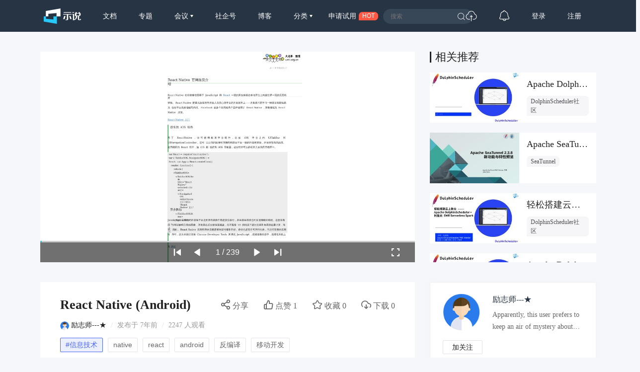

--- FILE ---
content_type: text/html; charset=UTF-8
request_url: https://www.slidestalk.com/u31/react_native_android_ga10eg
body_size: 19622
content:
<!doctype html>
<html lang="zh">
<head>
    <meta http-equiv="Content-Type" content="text/html; charset=utf-8" />
    <meta name="msapplication-TileColor" content="#ffffff">
    <meta
            name="viewport"
            content="width=device-width, initial-scale=1.0, minimum-scale=1.0, maximum-scale=1.0, user-scalable=no"
    />
    <meta name="applicable-device" content="pc,mobile"/>
    <meta name="theme-color" content="#ffffff">
    <meta name="description" content=""/>    <meta http-equiv="X-UA-Compatible" content="IE=edge,chrome=1">
    <link rel="stylesheet" type="text/css" href="https://sslprod.oss-cn-shanghai.aliyuncs.com/assets/plugins/bootstrap-4.6.0/css/bootstrap.min.css"/>
    <link rel="stylesheet" href="//at.alicdn.com/t/c/font_2417960_giv18p3oqzd.css">
    <link rel="stylesheet" type="text/css" href="https://sslprod.oss-cn-shanghai.aliyuncs.com/assets/css/base.css?2026012112"/>
    <link rel="stylesheet" type="text/css" href="https://sslprod.oss-cn-shanghai.aliyuncs.com/assets/css/md.css?2026012112"/>
    <script type="text/javascript" src="https://sslprod.oss-cn-shanghai.aliyuncs.com/assets/js/axios.min.js"></script>
    <script type="text/javascript" src="https://sslprod.oss-cn-shanghai.aliyuncs.com/assets/js/jquery-3.6.0.min.js"></script>
    <script type="text/javascript" src="https://sslprod.oss-cn-shanghai.aliyuncs.com/assets/js/popper.min.js"></script>
    <script type="text/javascript" src="https://sslprod.oss-cn-shanghai.aliyuncs.com/assets/js/js_pop.min.js"></script>
    <script type="text/javascript" src="https://sslprod.oss-cn-shanghai.aliyuncs.com/assets/plugins/bootstrap-4.6.0/js/bootstrap.min.js"></script>
    <script type="text/javascript" src="https://sslprod.oss-cn-shanghai.aliyuncs.com/assets/js/bootstrap-paginator.min.js"></script>
    <meta name="keywords" content="SlidesTalk,励志师---★,信息技术,native,react,android,反编译,移动开发"/>
<meta name="description" content=""/>
<script type="text/javascript" src="https://sslprod.oss-cn-shanghai.aliyuncs.com/assets/js/jquery-ui.min.js"></script>
<script type="text/javascript" src="https://sslprod.oss-cn-shanghai.aliyuncs.com/assets/js/jquery.bxslider4.2.1.js"></script>
<script type="text/javascript" src="https://sslprod.oss-cn-shanghai.aliyuncs.com/assets/js/jquery.lazyload.js"></script>

    <meta property="og:title" content="React Native (Android)"/>
    <meta property="og:url" content="https://www.slidestalk.com/u31/react_native_android_ga10eg"/>
    <meta property="og:image" content="https://sslprod.oss-cn-shanghai.aliyuncs.com/stable/slides/react_native_android_ga10eg/thumbnail.jpg"/>
    <meta property="og:description" content=""/>
    <link rel="apple-touch-icon-precomposed" sizes="57x57" href="https://sslprod.oss-cn-shanghai.aliyuncs.com/assets/favicon/favicon-57x57.png"/>
    <link rel="apple-touch-icon-precomposed" sizes="114x114" href="https://sslprod.oss-cn-shanghai.aliyuncs.com/assets/favicon/favicon-114x114.png"/>
    <link rel="apple-touch-icon-precomposed" sizes="72x72" href="https://sslprod.oss-cn-shanghai.aliyuncs.com/assets/favicon/favicon-72x72.png"/>
    <link rel="apple-touch-icon-precomposed" sizes="144x144" href="https://sslprod.oss-cn-shanghai.aliyuncs.com/assets/favicon/favicon-144x144.png"/>
    <link rel="apple-touch-icon-precomposed" sizes="60x60" href="https://sslprod.oss-cn-shanghai.aliyuncs.com/assets/favicon/favicon-60x60.png"/>
    <link rel="apple-touch-icon-precomposed" sizes="120x120" href="https://sslprod.oss-cn-shanghai.aliyuncs.com/assets/favicon/favicon-120x120.png"/>
    <link rel="apple-touch-icon-precomposed" sizes="76x76" href="https://sslprod.oss-cn-shanghai.aliyuncs.com/assets/favicon/favicon-76x76.png"/>
    <link rel="apple-touch-icon-precomposed" sizes="152x152" href="https://sslprod.oss-cn-shanghai.aliyuncs.com/assets/favicon/favicon-152x152.png"/>
    <link rel="icon" type="image/png" href="https://sslprod.oss-cn-shanghai.aliyuncs.com/assets/favicon/favicon-196x196.png" sizes="196x196"/>
    <link rel="icon" type="image/png" href="https://sslprod.oss-cn-shanghai.aliyuncs.com/assets/favicon/favicon-96x96.png" sizes="96x96"/>
    <link rel="icon" type="image/png" href="https://sslprod.oss-cn-shanghai.aliyuncs.com/assets/favicon/favicon-32x32.png" sizes="32x32"/>
    <link rel="icon" type="image/png" href="https://sslprod.oss-cn-shanghai.aliyuncs.com/assets/favicon/favicon-16x16.png" sizes="16x16"/>
    <link rel="icon" type="image/png" href="https://sslprod.oss-cn-shanghai.aliyuncs.com/assets/favicon/favicon-128x128.png" sizes="128x128"/>

    <meta name="application-name" content="示说-SlidesTalk"/>
    <title>React Native (Android)</title>
    
    
    <script type="text/javascript" src="https://sslprod.oss-cn-shanghai.aliyuncs.com/assets/js/baidu.hm.js"></script>
    <script src="https://g.alicdn.com/de/prismplayer/2.9.11/aliplayer-min.js"></script>
        <!-- 确定当前是否为登录状态，并设置全局变量，提供给ajax判断, by lvan -->
    <script>
        let logged_state = false;
            </script>
    <!-- api接口 -->
    <script type="text/javascript" src="https://sslprod.oss-cn-shanghai.aliyuncs.com/assets/js/axiosapi.js?2026012112"></script>
    <script type="text/javascript" src="https://sslprod.oss-cn-shanghai.aliyuncs.com/assets/js/global.js?2026012112"></script>
</head>
<body>
    <!-- headpanel start -->
    <div id="header-wrapper" class="header-wrapper">
        <a class="header-logo" href="/">
            <svg t="1616205781003" alt="示说" class="icon" viewBox="0 0 2477 1024" version="1.1" xmlns="http://www.w3.org/2000/svg" p-id="2113"><path d="M139.56129 529.639226H302.575484v-170.347355L852.628645 307.530323v222.141935h263.927742V0L139.594323 167.936z" fill="#FFFFFF" p-id="2114"></path><path d="M147.654194 529.639226H0v343.205161L872.315871 1024V529.639226h-232.348903v205.460645L147.654194 687.632516z" fill="#26C9F8" p-id="2115"></path><path d="M1899.420903 251.045161h124.102194v39.539613h-124.102194zM2423.973161 694.503226v12.354064c1.651613 21.437935-10.140903 32.140387-35.41058 32.107355-27.020387 0-41.158194-10.669419-39.440516-32.107355v-203.148387c55.659355 0 105.108645-32.239484 103.523096-88.295226V312.485161h-60.151742c8.423226-16.417032 11.396129-38.449548 16.582194-64.842322h-82.151226a255.240258 255.240258 0 0 1-15.161806 64.842322h-107.090581a448.842323 448.842323 0 0 1-15.194839-64.842322H2103.163871c5.086968 26.425806 11.065806 48.42529 17.70529 64.842322h-45.518451v191.355871h63.256774v4.954839c5.020903 92.325161-26.194581 182.767484-102.069678 220.655484v0.198193c-5.086968 2.807742-9.909677 5.384258-12.618322 6.639484 0 0 1.255226-48.755613 1.255226-54.800516v-305.977806h-125.621678v41.224258h37.128258V782.864516s72.836129 0 105.835355-11.429161c122.681806-46.344258 186.401032-147.323871 178.209032-262.738581v-4.954839h53.148904v208.103226c0 51.034839 25.269677 65.172645 75.842064 63.554065h51.662452c48.887742 1.618581 73.331613-10.834581 73.331613-58.599226v-22.395871l-50.704516 0.132129z m-256.264258-225.313032v-119.642839h197.532903v82.547613c1.816774 24.741161-25.038452 37.095226-52.257032 37.095226h-145.275871zM1293.774452 413.332645l-2.081033-39.539613h557.022968l2.081032 39.539613h-220.16v277.999484c1.75071 60.944516-32.04129 90.607484-101.475096 88.988903h-82.184258V743.225806h43.272258c30.290581 0 44.527484-13.179871 42.743742-39.539612v-290.353549h-239.219613zM1324.593548 251.045161h498.853162v39.539613H1324.593548z" fill="#FFFFFF" p-id="2116"></path><path d="M1356.634839 503.246452h92.16l-54.70142 183.527225c-4.294194 14.302968-17.275871 24.080516-32.04129 24.080517h-68.608l63.19071-207.607742zM1787.60671 503.246452h-92.16l54.734451 183.527225c4.261161 14.302968 17.275871 24.080516 32.008258 24.080517h68.608l-63.190709-207.607742z" fill="#FFFFFF" p-id="2117"></path></svg>
        </a>
        <div class="header-wrapper-item header-slides-popular ">
            <a href="/slides/popular">文档</a>
        </div>
        <div class="header-wrapper-item header-slides-popular ">
            <a href="/series">专题</a>
        </div>
        <div class="dropdown header-wrapper-item ">
            <a class="dropdown-toggle" id="meetupsMenuLink" data-toggle="dropdown" aria-haspopup="true" aria-expanded="false">
                会议            </a>
            <div class="menu_horizontal dropdown-menu container-sm meetupsMenuList" aria-labelledby="meetupsMenuLink">
                <div class="wrapper">
                                            <a class="dropdown-item" href="/meetups/-2">全部</a>
                                            <a class="dropdown-item" href="/meetups/-1">直播间</a>
                                    </div>
                <div class="wrapper">
                    <span>
                       <img src="https://sslprod.oss-cn-shanghai.aliyuncs.com/assets/img/icon_hot.png" alt="暂无内容" style="vertical-align:middle;width:16px;height:16px"/>                       热门城市
                    </span>
                                            <div style="display: flex; justify-content:space-between;flex-wrap: wrap;">
                                                            <a
                                        class="dropdown-item" href="/meetups/0"
                                >北京</a>
                                                            <a
                                        class="dropdown-item" href="/meetups/1"
                                >上海</a>
                                                            <a
                                        class="dropdown-item" href="/meetups/2"
                                >广州</a>
                                                            <a
                                        class="dropdown-item" href="/meetups/3"
                                >深圳</a>
                                                            <a
                                        class="dropdown-item" href="/meetups/4"
                                >南京</a>
                                                    </div>
                                            <div style="display: flex; justify-content:space-between;flex-wrap: wrap;">
                                                            <a
                                        class="dropdown-item" href="/meetups/5"
                                >杭州</a>
                                                            <a
                                        class="dropdown-item" href="/meetups/6"
                                >武汉</a>
                                                            <a
                                        class="dropdown-item" href="/meetups/7"
                                >成都</a>
                                                            <a
                                        class="dropdown-item" href="/meetups/8"
                                >合肥</a>
                                                            <a
                                        class="dropdown-item" href="/meetups/9"
                                >苏州</a>
                                                    </div>
                                            <div style="display: flex; justify-content:space-between;flex-wrap: wrap;">
                                                            <a
                                        class="dropdown-item" href="/meetups/10"
                                >宁波</a>
                                                            <a
                                        class="dropdown-item" href="/meetups/11"
                                >西安</a>
                                                            <a
                                        class="dropdown-item" href="/meetups/12"
                                >长沙</a>
                                                            <a
                                        class="dropdown-item" href="/meetups/13"
                                >郑州</a>
                                                            <a
                                        class="dropdown-item" href="/meetups/14"
                                >重庆</a>
                                                    </div>
                                            <div style="display: flex; justify-content:space-between;flex-wrap: wrap;">
                                                            <a
                                        class="dropdown-item" href="/meetups/15"
                                >兰州</a>
                                                            <a
                                        class="dropdown-item" href="/meetups/16"
                                >南宁</a>
                                                            <a
                                        class="dropdown-item" href="/meetups/17"
                                >呼和浩特</a>
                                                            <a
                                        class="dropdown-item" href="/meetups/18"
                                >哈尔滨</a>
                                                            <a
                                        class="dropdown-item" href="/meetups/19"
                                >其他</a>
                                                    </div>
                                    </div>
            </div>
        </div>
        <div class="header-wrapper-item header-slides-popular ">
            <a href="/elite">社企号</a>
        </div>
        <div class="header-wrapper-item header-slides-popular ">
            <a href="/blogs">博客</a>
        </div>
        <div class="dropdown header-wrapper-item ">
            <a class="dropdown-toggle" id="categoriesMenuLink" data-toggle="dropdown" aria-haspopup="true" aria-expanded="false">
                分类            </a>
            <div class="dropdown-menu categoriesMenuList" aria-labelledby="categoriesMenuLink">
            <a class='dropdown-item' href="/slides/popular">全部</a>
                                <a class="dropdown-item" href="/categories/1000">市场营销</a>
                                <a class="dropdown-item" href="/categories/100">信息技术</a>
                                <a class="dropdown-item" href="/categories/101">创业投资</a>
                                <a class="dropdown-item" href="/categories/102">社会人文</a>
                                <a class="dropdown-item" href="/categories/103">财务财经</a>
                                <a class="dropdown-item" href="/categories/104">人力资源</a>
                                <a class="dropdown-item" href="/categories/999">未分类</a>
                            </div>
        </div>
        <div class="header-wrapper-item header-apply-try" href="#" data-toggle="modal" data-target="#contact_modal">
            <div>申请试用</div><div>HOT</div>
        </div>
        <div class="header-search">
            <div class="header-search-input">
                <input type="search" id="searchAction" placeholder="搜索">
                <i class="iconfont iconsousuo"></i>
            </div>
        </div>
        <div class="header-wrapper-item header-quick">
            <a title="快速创建" class="openQuickAdd">
                <i class="iconfont iconchuangjian"></i>
            </a>
        </div>
        <div class="header-wrapper-item header-message">
            <a
                    class="header-message-href" title="消息"
                    href="/u/message"
            >
                <i class="iconfont iconxiaoxi"></i>
                <div class="jSetMessageUnreadCount header-message-num"></div>
            </a>
        </div>
                <div class="jSetULogin header-wrapper-item ">
            <a href="/users/login">登录</a>
        </div>
        <div class="jSetURegister header-wrapper-item ">
            <a href="/users/register"><span class="">注册</span></a>
        </div>
            </div>
    <!-- headpanel end -->
    <!-- 手机版顶部菜单 手机版fast-menu 手机版fast-search start -->
    <div id="header-mobile-wrapper" class="header-mobile-wrapper">
        <a class="header-mobile-logo" href="/">
            <svg t="1616205781003" alt="示说" class="icon" viewBox="0 0 2477 1024" version="1.1" xmlns="http://www.w3.org/2000/svg" p-id="2113"><path d="M139.56129 529.639226H302.575484v-170.347355L852.628645 307.530323v222.141935h263.927742V0L139.594323 167.936z" fill="#FFFFFF" p-id="2114"></path><path d="M147.654194 529.639226H0v343.205161L872.315871 1024V529.639226h-232.348903v205.460645L147.654194 687.632516z" fill="#26C9F8" p-id="2115"></path><path d="M1899.420903 251.045161h124.102194v39.539613h-124.102194zM2423.973161 694.503226v12.354064c1.651613 21.437935-10.140903 32.140387-35.41058 32.107355-27.020387 0-41.158194-10.669419-39.440516-32.107355v-203.148387c55.659355 0 105.108645-32.239484 103.523096-88.295226V312.485161h-60.151742c8.423226-16.417032 11.396129-38.449548 16.582194-64.842322h-82.151226a255.240258 255.240258 0 0 1-15.161806 64.842322h-107.090581a448.842323 448.842323 0 0 1-15.194839-64.842322H2103.163871c5.086968 26.425806 11.065806 48.42529 17.70529 64.842322h-45.518451v191.355871h63.256774v4.954839c5.020903 92.325161-26.194581 182.767484-102.069678 220.655484v0.198193c-5.086968 2.807742-9.909677 5.384258-12.618322 6.639484 0 0 1.255226-48.755613 1.255226-54.800516v-305.977806h-125.621678v41.224258h37.128258V782.864516s72.836129 0 105.835355-11.429161c122.681806-46.344258 186.401032-147.323871 178.209032-262.738581v-4.954839h53.148904v208.103226c0 51.034839 25.269677 65.172645 75.842064 63.554065h51.662452c48.887742 1.618581 73.331613-10.834581 73.331613-58.599226v-22.395871l-50.704516 0.132129z m-256.264258-225.313032v-119.642839h197.532903v82.547613c1.816774 24.741161-25.038452 37.095226-52.257032 37.095226h-145.275871zM1293.774452 413.332645l-2.081033-39.539613h557.022968l2.081032 39.539613h-220.16v277.999484c1.75071 60.944516-32.04129 90.607484-101.475096 88.988903h-82.184258V743.225806h43.272258c30.290581 0 44.527484-13.179871 42.743742-39.539612v-290.353549h-239.219613zM1324.593548 251.045161h498.853162v39.539613H1324.593548z" fill="#FFFFFF" p-id="2116"></path><path d="M1356.634839 503.246452h92.16l-54.70142 183.527225c-4.294194 14.302968-17.275871 24.080516-32.04129 24.080517h-68.608l63.19071-207.607742zM1787.60671 503.246452h-92.16l54.734451 183.527225c4.261161 14.302968 17.275871 24.080516 32.008258 24.080517h68.608l-63.190709-207.607742z" fill="#FFFFFF" p-id="2117"></path></svg>
        </a>
        <div class="header-mobile-search" data-toggle="modal" data-target="#fast-search"><i class="iconfont iconsousuo1"></i></div>
        <a class="header-mobile-menu navbar-toggler" data-toggle="modal" data-target="#fast-menu" aria-expanded="false">
            <i class="iconfont icongengduo2"></i>
        </a>
    </div>
    <div class="modal fade" id="fast-menu" tabindex="-1" role="dialog" aria-labelledby="myModalLabel" data-backdrop="static" aria-hidden="true">
        <div class="modal-dialog">
            <div class="modal-content">
                <div class="modal-header">
                    <h4 class="modal-title" id="myModalLabel"><span></span></h4>
                    <a data-dismiss="modal" aria-hidden="true"><i class="iconfont iconguanbi"></i></a>
                </div>
                <div class="modal-body">
                    <ul class="nav-menu">
                        <li><a href="/">首页</a></li>
                        <li><a href="/slides/popular">文档</a></li>
                        <li><a href="/series">专题</a></li>
                        <li class="dropdown">
                            <a class="dropdown-toggle" data-toggle="dropdown" id="dropdownMenu-meet">会议</a>
                            <div class="menu_horizontal dropdown-menu container-sm meetupsMenuList" aria-labelledby="meetupsMenuLink">
                                <div class="wrapper">
                                                                            <a class="dropdown-item" href="/meetups/-2">全部</a>
                                                                            <a class="dropdown-item" href="/meetups/-1">直播间</a>
                                                                    </div>
                                <div class="wrapper">
                                    <span>
                                    <img src="https://sslprod.oss-cn-shanghai.aliyuncs.com/assets/img/icon_hot.png" alt="暂无内容" style="vertical-align:middle;width:16px;height:16px"/>热门城市
                                    </span>
                                                                            <div>
                                                                                            <a class="dropdown-item" href="/meetups/0">北京</a>
                                                                                            <a class="dropdown-item" href="/meetups/1">上海</a>
                                                                                            <a class="dropdown-item" href="/meetups/2">广州</a>
                                                                                            <a class="dropdown-item" href="/meetups/3">深圳</a>
                                                                                            <a class="dropdown-item" href="/meetups/4">南京</a>
                                                                                    </div>
                                                                            <div>
                                                                                            <a class="dropdown-item" href="/meetups/5">杭州</a>
                                                                                            <a class="dropdown-item" href="/meetups/6">武汉</a>
                                                                                            <a class="dropdown-item" href="/meetups/7">成都</a>
                                                                                            <a class="dropdown-item" href="/meetups/8">合肥</a>
                                                                                            <a class="dropdown-item" href="/meetups/9">苏州</a>
                                                                                    </div>
                                                                            <div>
                                                                                            <a class="dropdown-item" href="/meetups/10">宁波</a>
                                                                                            <a class="dropdown-item" href="/meetups/11">西安</a>
                                                                                            <a class="dropdown-item" href="/meetups/12">长沙</a>
                                                                                            <a class="dropdown-item" href="/meetups/13">郑州</a>
                                                                                            <a class="dropdown-item" href="/meetups/14">重庆</a>
                                                                                    </div>
                                                                            <div>
                                                                                            <a class="dropdown-item" href="/meetups/15">兰州</a>
                                                                                            <a class="dropdown-item" href="/meetups/16">南宁</a>
                                                                                            <a class="dropdown-item" href="/meetups/17">呼和浩特</a>
                                                                                            <a class="dropdown-item" href="/meetups/18">哈尔滨</a>
                                                                                            <a class="dropdown-item" href="/meetups/19">其他</a>
                                                                                    </div>
                                                                    </div>
                            </div>
                        </li>
                        <li><a href="/elite">社企号</a></li>
                        <li><a href="/blogs">博客</a></li>
                        <li class="dropdown">
                            <a
                                    class="dropdown-toggle" data-toggle="dropdown" id="dropdownMenu-category" href="#"
                            >分类</a>
                            <div class="dropdown-menu" aria-labelledby="navbarDropdownMenuLink">
                                                                    <a
                                            class="dropdown-item" href="/categories/1000"
                                    >市场营销</a>
                                                                    <a
                                            class="dropdown-item" href="/categories/100"
                                    >信息技术</a>
                                                                    <a
                                            class="dropdown-item" href="/categories/101"
                                    >创业投资</a>
                                                                    <a
                                            class="dropdown-item" href="/categories/102"
                                    >社会人文</a>
                                                                    <a
                                            class="dropdown-item" href="/categories/103"
                                    >财务财经</a>
                                                                    <a
                                            class="dropdown-item" href="/categories/104"
                                    >人力资源</a>
                                                                    <a
                                            class="dropdown-item" href="/categories/999"
                                    >未分类</a>
                                                            </div>
                        </li>
                        <li class="message"><a href="/u#/uc/message/unread">消息
                                <div
                                        class="position-absolute rounded-circle text-center d-none"
                                ></div>
                            </a></li>
                            
                        <li><a href="/chatbot">示说GPT</a></li>
                        <li><a href="#" data-toggle="modal" data-target="#contact_modal">申请试用</a></li>
                                                    <li><a href="/users/login">登录</a></li>
                                            </ul>
                </div>
            </div>
        </div>
    </div>
    <div class="modal fade" id="fast-search" tabindex="-1" role="dialog" aria-labelledby="myModalLabel"
        aria-hidden="true">
        <div class="modal-dialog">
            <div class="modal-content">
                <div class="modal-header">
                    <input class="form-control" type="search" id="searchActionPad" placeholder="搜索">
                    <a class="fast-close" onclick="searchActionPadFn()">确定</a>
                </div>
            </div>
        </div>
    </div>
    <!-- 手机版menu 手机版search end -->
    <!-- 兑消head设置fixed带来的间隔问题 start -->
    <div class="header-wrapper-fixed">&nbsp;</div>
        <!-- 兑消head设置fixed带来的间隔问题 end -->
    <!-- adminpanel start -->
        <!-- adminpanel end -->
    <!-- editpanel start -->
        <!-- editpanel end -->
    <!-- 快速创建 start -->
    <div class="modal fade" id="fast-menu-shortcut" tabindex="-1" role="dialog" aria-labelledby="myModalLabel" aria-hidden="true"  data-backdrop="static">
    <div class="modal-dialog modal-dialog-centered" style="width: 618px;max-width: 618px">
        <div class="modal-content">
            <div class="modal-header">
                <h4 class="modal-title" id="myModalLabel"><span>快速创建</span></h4>
                <a class="fast-close" data-dismiss="modal" aria-hidden="true">×</a>
            </div>
            <div class="modal-body">
                <div class="quick-add">
                    <div class="quick-item">
                                                    <a
                                    class="quick-svg"
                                    href="/u/slides"
                            >
                                <svg
                                        t="1622093184730" class="icon" viewBox="0 0 1024 1024" version="1.1"
                                        xmlns="http://www.w3.org/2000/svg" p-id="4156" width="200" height="200"
                                >
                                    <path
                                            d="M614.314667 85.333333l21.521066 22.920534L904.533333 376.9344V887.466667a34.133333 34.133333 0 0 1-34.133333 34.133333H153.6a34.133333 34.133333 0 0 1-34.133333-34.133333V119.466667a34.133333 34.133333 0 0 1 34.133333-34.133334L614.314667 85.333333z m-15.530667 34.133334H151.517867v768h720.964266V393.198933L871.850667 392.533333H650.274133a34.133333 34.133333 0 0 1-34.133333-34.133333V136.840533L598.784 119.466667zM665.6 665.6a17.066667 17.066667 0 1 1 0 34.133333H324.266667a17.066667 17.066667 0 0 1 0-34.133333h341.333333z m0-153.6a17.066667 17.066667 0 1 1 0 34.133333H324.266667a17.066667 17.066667 0 0 1 0-34.133333h341.333333zM648.174933 168.891733V358.4L837.717333 358.4 648.174933 168.874667z"
                                            p-id="4157"
                                    ></path>
                                </svg>
                            </a>
                                                <div class="quick-title">
                            <span>创建文档</span>
                                                            <div class="need-check">
                                    <img src="/img/qa-bg.png">
                                    <div>需认证</div>
                                </div>
                                                    </div>
                        <div class="quick-desc">共享会议文档及视频</div>
                    </div>
                    <div class="quick-item">
                                                    <a
                                    class="quick-svg"
                                    href="/u/accounts"
                            >
                                <svg
                                        t="1622093162644" class="icon" viewBox="0 0 1024 1024" version="1.1"
                                        xmlns="http://www.w3.org/2000/svg" p-id="4029" width="200" height="200"
                                >
                                    <path
                                            d="M921.6 699.733333a17.066667 17.066667 0 0 1 17.066667 17.066667v204.8a17.066667 17.066667 0 0 1-17.066667 17.066667H102.4a17.066667 17.066667 0 0 1-17.066667-17.066667V716.8a17.066667 17.066667 0 0 1 17.066667-17.066667h819.2z m-17.066667 34.133334H119.466667v170.666666h785.066666V733.866667z m-580.266666 68.266666a17.066667 17.066667 0 0 1 0 34.133334h-136.533334a17.066667 17.066667 0 0 1 0-34.133334h136.533334z m597.333333-409.6a17.066667 17.066667 0 0 1 17.066667 17.066667v204.8a17.066667 17.066667 0 0 1-17.066667 17.066667H102.4a17.066667 17.066667 0 0 1-17.066667-17.066667V409.6a17.066667 17.066667 0 0 1 17.066667-17.066667h819.2z m-17.066667 34.133334H119.466667v170.666666h785.066666V426.666667z m-580.266666 68.266666a17.066667 17.066667 0 0 1 0 34.133334h-136.533334a17.066667 17.066667 0 0 1 0-34.133334h136.533334zM921.6 85.333333a17.066667 17.066667 0 0 1 17.066667 17.066667v204.8a17.066667 17.066667 0 0 1-17.066667 17.066667H102.4a17.066667 17.066667 0 0 1-17.066667-17.066667V102.4a17.066667 17.066667 0 0 1 17.066667-17.066667h819.2z m-17.066667 34.133334H119.466667v170.666666h785.066666V119.466667z m-580.266666 68.266666a17.066667 17.066667 0 0 1 0 34.133334h-136.533334a17.066667 17.066667 0 0 1 0-34.133334h136.533334z"
                                            p-id="4030"
                                    ></path>
                                </svg>
                            </a>
                                                <div class="quick-title">
                            <span>创建专题</span>
                                                            <div class="need-check">
                                    <img src="/img/qa-bg.png">
                                    <div>需认证</div>
                                </div>
                                                    </div>
                        <div class="quick-desc">关联相同主旨文档</div>
                    </div>
                    <div class="quick-item">
                                                    <a
                                    class="quick-svg"
                                    href="/u/accounts"
                            >
                                <svg
                                        class="icon" viewBox="0 0 60 60" version="1.1"
                                        xmlns="http://www.w3.org/2000/svg" xmlns:xlink="http://www.w3.org/1999/xlink"
                                >
                                    <g transform="translate(5.000000, 8.000000)">
                                        <rect x="7" y="21" width="10" height="2" rx="1"></rect>
                                        <rect x="7" y="29" width="32" height="2" rx="1"></rect>
                                        <path d="M49,0 C49.5522847,-1.01453063e-16 50,0.44771525 50,1 L50,46 C50,46.5522847 49.5522847,47 49,47 L1,47 C0.44771525,47 6.76353751e-17,46.5522847 0,46 L0,1 C-6.76353751e-17,0.44771525 0.44771525,1.01453063e-16 1,0 L49,0 Z M48,14 L2,14 L2,45 L48,45 L48,14 L48,14 Z M48,2 L2,2 L2,12 L2,12 L48,12 L48,2 Z"></path>
                                        <circle id="Oval-path" fill-rule="nonzero" cx="9.5" cy="7.5" r="2.5"></circle>
                                        <circle id="Oval-path" fill-rule="nonzero" cx="18.5" cy="7.5" r="2.5"></circle>
                                    </g>
                                </svg>
                            </a>
                                                <div class='quick-title'>
                            <span>创建博客</span>
                                                            <div class="need-check">
                                    <img src="/img/qa-bg.png">
                                    <div>需认证</div>
                                </div>
                                                    </div>
                        <div class="quick-desc">发表个人博客文章</div>
                    </div>
                    <div class="quick-item">
                                                    <a
                                    class="quick-svg"
                                    href="/u/accounts"
                            >
                                <svg
                                        t='1622092095220' class='icon' viewBox='0 0 1024 1024' version='1.1'
                                        xmlns='http://www.w3.org/2000/svg' p-id='3902' width='200' height='200'
                                >
                                    <path
                                            d='M836.266667 887.466667a17.066667 17.066667 0 0 1 0 34.133333H187.733333a17.066667 17.066667 0 0 1 0-34.133333h648.533334z m68.266666-768a34.133333 34.133333 0 0 1 34.133334 34.133333v614.4a34.133333 34.133333 0 0 1-34.133334 34.133333H119.466667a34.133333 34.133333 0 0 1-34.133334-34.133333V153.6a34.133333 34.133333 0 0 1 34.133334-34.133333h785.066666z m0.682667 33.297066H118.784V768.853333h786.432V152.746667zM729.105067 381.525333c7.543467 7.543467 8.0384 19.456 1.501866 27.579734l-1.501866 1.672533-146.2784 146.295467a20.6848 20.6848 0 0 1-31.0272-2.013867l-96.7168-97.979733-129.655467 129.672533a20.6848 20.6848 0 0 1-27.579733 1.501867l-1.672534-1.501867a20.6848 20.6848 0 0 1-1.501866-27.579733l1.501866-1.6896 146.2784-146.2784a20.6848 20.6848 0 0 1 30.634667 1.501866l0.802133 0.750934 0.085334 0.068266 96.904533 96.955734 128.9728-128.955734a20.6848 20.6848 0 0 1 29.252267 0z'
                                            p-id='3903'
                                    ></path>
                                </svg>
                            </a>
                                                <div class="quick-title">
                            <span>创建会议</span>
                                                            <div class="need-check">
                                    <img src="/img/qa-bg.png">
                                    <div>需认证</div>
                                </div>
                                                    </div>
                        <div class="quick-desc">创建直播或会议</div>
                    </div>
                </div>
            </div>
        </div>
    </div>
</div>    <!-- 快速创建 end -->
    <!-- elitepanel start -->
        <!-- elitepanel end -->
    <!-- swiper start -->
        <!-- swiper end -->
    <!-- loadding_to_msg end -->
    <div class="open_layer_msg_div">
    <div class="form-group" id="open_layer_msg_box">
        <i class="iconfont iconxinxi"></i> <span></span>
    </div>
</div>
<script type="text/javascript">
    $('.open_layer_msg_div').hide();
</script>    <div class="new_open_layer_msg_div">
    <div class="form-group" id="new_open_layer_msg_box">
        <i class="iconfont iconduihao1"></i> <span></span>
    </div>
</div>
<script type="text/javascript">
    $('.new_open_layer_msg_div').hide();
</script>    <!-- loadding_to_msg end -->
    <div class="main-container">
        <!-- start contents -->
        <div class="slide-view-box">
    <div class="slide-view-main">
        <div class="slide-view-main-video">
            <script>
var preset_real_width = -1,
    preset_real_height = -1;

function init_raw_picture() {
    if (preset_real_width < 0) {
        $img = $("#slide_player ul.bxslider_imgs img")[0];
        preset_real_width = $img.width;
        preset_real_height = $img.height;
    }
}
</script>
<div id="slide_player">
    <div class="slide_header">
        <img src="https://sslprod.oss-cn-shanghai.aliyuncs.com/stable/head_pic/user.png" alt=""/>        <div>React Native (Android)</div>
        <img src="https://sslprod.oss-cn-shanghai.aliyuncs.com/assets/img/logo-embed.png" alt=""/>    </div>
    <div class="slider" id="slide_body">
        <ul class="bxslider_imgs" data-count="239" style="display:none;">
                                                                <li><img class="w-100" src="https://sslprod.oss-cn-shanghai.aliyuncs.com/stable/slides/react_native_android_ga10eg/react_native_android_ga10eg_1440-001.jpg" onload="init_raw_picture()" /></li>
                                                                            <li><img src="/img/loading2.gif" class="lazy image-1" data-src="https://sslprod.oss-cn-shanghai.aliyuncs.com/stable/slides/react_native_android_ga10eg/react_native_android_ga10eg_1440-002.jpg" /></li>
                                                                            <li><img src="/img/loading2.gif" class="lazy image-2" data-src="https://sslprod.oss-cn-shanghai.aliyuncs.com/stable/slides/react_native_android_ga10eg/react_native_android_ga10eg_1440-003.jpg" /></li>
                                                                            <li><img src="/img/loading2.gif" class="lazy image-3" data-src="https://sslprod.oss-cn-shanghai.aliyuncs.com/stable/slides/react_native_android_ga10eg/react_native_android_ga10eg_1440-004.jpg" /></li>
                                                                            <li><img src="/img/loading2.gif" class="lazy image-4" data-src="https://sslprod.oss-cn-shanghai.aliyuncs.com/stable/slides/react_native_android_ga10eg/react_native_android_ga10eg_1440-005.jpg" /></li>
                                                                            <li><img src="/img/loading2.gif" class="lazy image-5" data-src="https://sslprod.oss-cn-shanghai.aliyuncs.com/stable/slides/react_native_android_ga10eg/react_native_android_ga10eg_1440-006.jpg" /></li>
                                                                            <li><img src="/img/loading2.gif" class="lazy image-6" data-src="https://sslprod.oss-cn-shanghai.aliyuncs.com/stable/slides/react_native_android_ga10eg/react_native_android_ga10eg_1440-007.jpg" /></li>
                                                                            <li><img src="/img/loading2.gif" class="lazy image-7" data-src="https://sslprod.oss-cn-shanghai.aliyuncs.com/stable/slides/react_native_android_ga10eg/react_native_android_ga10eg_1440-008.jpg" /></li>
                                                                            <li><img src="/img/loading2.gif" class="lazy image-8" data-src="https://sslprod.oss-cn-shanghai.aliyuncs.com/stable/slides/react_native_android_ga10eg/react_native_android_ga10eg_1440-009.jpg" /></li>
                                                                            <li><img src="/img/loading2.gif" class="lazy image-9" data-src="https://sslprod.oss-cn-shanghai.aliyuncs.com/stable/slides/react_native_android_ga10eg/react_native_android_ga10eg_1440-010.jpg" /></li>
                                                                            <li><img src="/img/loading2.gif" class="lazy image-10" data-src="https://sslprod.oss-cn-shanghai.aliyuncs.com/stable/slides/react_native_android_ga10eg/react_native_android_ga10eg_1440-011.jpg" /></li>
                                                                            <li><img src="/img/loading2.gif" class="lazy image-11" data-src="https://sslprod.oss-cn-shanghai.aliyuncs.com/stable/slides/react_native_android_ga10eg/react_native_android_ga10eg_1440-012.jpg" /></li>
                                                                            <li><img src="/img/loading2.gif" class="lazy image-12" data-src="https://sslprod.oss-cn-shanghai.aliyuncs.com/stable/slides/react_native_android_ga10eg/react_native_android_ga10eg_1440-013.jpg" /></li>
                                                                            <li><img src="/img/loading2.gif" class="lazy image-13" data-src="https://sslprod.oss-cn-shanghai.aliyuncs.com/stable/slides/react_native_android_ga10eg/react_native_android_ga10eg_1440-014.jpg" /></li>
                                                                            <li><img src="/img/loading2.gif" class="lazy image-14" data-src="https://sslprod.oss-cn-shanghai.aliyuncs.com/stable/slides/react_native_android_ga10eg/react_native_android_ga10eg_1440-015.jpg" /></li>
                                                                            <li><img src="/img/loading2.gif" class="lazy image-15" data-src="https://sslprod.oss-cn-shanghai.aliyuncs.com/stable/slides/react_native_android_ga10eg/react_native_android_ga10eg_1440-016.jpg" /></li>
                                                                            <li><img src="/img/loading2.gif" class="lazy image-16" data-src="https://sslprod.oss-cn-shanghai.aliyuncs.com/stable/slides/react_native_android_ga10eg/react_native_android_ga10eg_1440-017.jpg" /></li>
                                                                            <li><img src="/img/loading2.gif" class="lazy image-17" data-src="https://sslprod.oss-cn-shanghai.aliyuncs.com/stable/slides/react_native_android_ga10eg/react_native_android_ga10eg_1440-018.jpg" /></li>
                                                                            <li><img src="/img/loading2.gif" class="lazy image-18" data-src="https://sslprod.oss-cn-shanghai.aliyuncs.com/stable/slides/react_native_android_ga10eg/react_native_android_ga10eg_1440-019.jpg" /></li>
                                                                            <li><img src="/img/loading2.gif" class="lazy image-19" data-src="https://sslprod.oss-cn-shanghai.aliyuncs.com/stable/slides/react_native_android_ga10eg/react_native_android_ga10eg_1440-020.jpg" /></li>
                                                                            <li><img src="/img/loading2.gif" class="lazy image-20" data-src="https://sslprod.oss-cn-shanghai.aliyuncs.com/stable/slides/react_native_android_ga10eg/react_native_android_ga10eg_1440-021.jpg" /></li>
                                                                            <li><img src="/img/loading2.gif" class="lazy image-21" data-src="https://sslprod.oss-cn-shanghai.aliyuncs.com/stable/slides/react_native_android_ga10eg/react_native_android_ga10eg_1440-022.jpg" /></li>
                                                                            <li><img src="/img/loading2.gif" class="lazy image-22" data-src="https://sslprod.oss-cn-shanghai.aliyuncs.com/stable/slides/react_native_android_ga10eg/react_native_android_ga10eg_1440-023.jpg" /></li>
                                                                            <li><img src="/img/loading2.gif" class="lazy image-23" data-src="https://sslprod.oss-cn-shanghai.aliyuncs.com/stable/slides/react_native_android_ga10eg/react_native_android_ga10eg_1440-024.jpg" /></li>
                                                                            <li><img src="/img/loading2.gif" class="lazy image-24" data-src="https://sslprod.oss-cn-shanghai.aliyuncs.com/stable/slides/react_native_android_ga10eg/react_native_android_ga10eg_1440-025.jpg" /></li>
                                                                            <li><img src="/img/loading2.gif" class="lazy image-25" data-src="https://sslprod.oss-cn-shanghai.aliyuncs.com/stable/slides/react_native_android_ga10eg/react_native_android_ga10eg_1440-026.jpg" /></li>
                                                                            <li><img src="/img/loading2.gif" class="lazy image-26" data-src="https://sslprod.oss-cn-shanghai.aliyuncs.com/stable/slides/react_native_android_ga10eg/react_native_android_ga10eg_1440-027.jpg" /></li>
                                                                            <li><img src="/img/loading2.gif" class="lazy image-27" data-src="https://sslprod.oss-cn-shanghai.aliyuncs.com/stable/slides/react_native_android_ga10eg/react_native_android_ga10eg_1440-028.jpg" /></li>
                                                                            <li><img src="/img/loading2.gif" class="lazy image-28" data-src="https://sslprod.oss-cn-shanghai.aliyuncs.com/stable/slides/react_native_android_ga10eg/react_native_android_ga10eg_1440-029.jpg" /></li>
                                                                            <li><img src="/img/loading2.gif" class="lazy image-29" data-src="https://sslprod.oss-cn-shanghai.aliyuncs.com/stable/slides/react_native_android_ga10eg/react_native_android_ga10eg_1440-030.jpg" /></li>
                                                                            <li><img src="/img/loading2.gif" class="lazy image-30" data-src="https://sslprod.oss-cn-shanghai.aliyuncs.com/stable/slides/react_native_android_ga10eg/react_native_android_ga10eg_1440-031.jpg" /></li>
                                                                            <li><img src="/img/loading2.gif" class="lazy image-31" data-src="https://sslprod.oss-cn-shanghai.aliyuncs.com/stable/slides/react_native_android_ga10eg/react_native_android_ga10eg_1440-032.jpg" /></li>
                                                                            <li><img src="/img/loading2.gif" class="lazy image-32" data-src="https://sslprod.oss-cn-shanghai.aliyuncs.com/stable/slides/react_native_android_ga10eg/react_native_android_ga10eg_1440-033.jpg" /></li>
                                                                            <li><img src="/img/loading2.gif" class="lazy image-33" data-src="https://sslprod.oss-cn-shanghai.aliyuncs.com/stable/slides/react_native_android_ga10eg/react_native_android_ga10eg_1440-034.jpg" /></li>
                                                                            <li><img src="/img/loading2.gif" class="lazy image-34" data-src="https://sslprod.oss-cn-shanghai.aliyuncs.com/stable/slides/react_native_android_ga10eg/react_native_android_ga10eg_1440-035.jpg" /></li>
                                                                            <li><img src="/img/loading2.gif" class="lazy image-35" data-src="https://sslprod.oss-cn-shanghai.aliyuncs.com/stable/slides/react_native_android_ga10eg/react_native_android_ga10eg_1440-036.jpg" /></li>
                                                                            <li><img src="/img/loading2.gif" class="lazy image-36" data-src="https://sslprod.oss-cn-shanghai.aliyuncs.com/stable/slides/react_native_android_ga10eg/react_native_android_ga10eg_1440-037.jpg" /></li>
                                                                            <li><img src="/img/loading2.gif" class="lazy image-37" data-src="https://sslprod.oss-cn-shanghai.aliyuncs.com/stable/slides/react_native_android_ga10eg/react_native_android_ga10eg_1440-038.jpg" /></li>
                                                                            <li><img src="/img/loading2.gif" class="lazy image-38" data-src="https://sslprod.oss-cn-shanghai.aliyuncs.com/stable/slides/react_native_android_ga10eg/react_native_android_ga10eg_1440-039.jpg" /></li>
                                                                            <li><img src="/img/loading2.gif" class="lazy image-39" data-src="https://sslprod.oss-cn-shanghai.aliyuncs.com/stable/slides/react_native_android_ga10eg/react_native_android_ga10eg_1440-040.jpg" /></li>
                                                                            <li><img src="/img/loading2.gif" class="lazy image-40" data-src="https://sslprod.oss-cn-shanghai.aliyuncs.com/stable/slides/react_native_android_ga10eg/react_native_android_ga10eg_1440-041.jpg" /></li>
                                                                            <li><img src="/img/loading2.gif" class="lazy image-41" data-src="https://sslprod.oss-cn-shanghai.aliyuncs.com/stable/slides/react_native_android_ga10eg/react_native_android_ga10eg_1440-042.jpg" /></li>
                                                                            <li><img src="/img/loading2.gif" class="lazy image-42" data-src="https://sslprod.oss-cn-shanghai.aliyuncs.com/stable/slides/react_native_android_ga10eg/react_native_android_ga10eg_1440-043.jpg" /></li>
                                                                            <li><img src="/img/loading2.gif" class="lazy image-43" data-src="https://sslprod.oss-cn-shanghai.aliyuncs.com/stable/slides/react_native_android_ga10eg/react_native_android_ga10eg_1440-044.jpg" /></li>
                                                                            <li><img src="/img/loading2.gif" class="lazy image-44" data-src="https://sslprod.oss-cn-shanghai.aliyuncs.com/stable/slides/react_native_android_ga10eg/react_native_android_ga10eg_1440-045.jpg" /></li>
                                                                            <li><img src="/img/loading2.gif" class="lazy image-45" data-src="https://sslprod.oss-cn-shanghai.aliyuncs.com/stable/slides/react_native_android_ga10eg/react_native_android_ga10eg_1440-046.jpg" /></li>
                                                                            <li><img src="/img/loading2.gif" class="lazy image-46" data-src="https://sslprod.oss-cn-shanghai.aliyuncs.com/stable/slides/react_native_android_ga10eg/react_native_android_ga10eg_1440-047.jpg" /></li>
                                                                            <li><img src="/img/loading2.gif" class="lazy image-47" data-src="https://sslprod.oss-cn-shanghai.aliyuncs.com/stable/slides/react_native_android_ga10eg/react_native_android_ga10eg_1440-048.jpg" /></li>
                                                                            <li><img src="/img/loading2.gif" class="lazy image-48" data-src="https://sslprod.oss-cn-shanghai.aliyuncs.com/stable/slides/react_native_android_ga10eg/react_native_android_ga10eg_1440-049.jpg" /></li>
                                                                            <li><img src="/img/loading2.gif" class="lazy image-49" data-src="https://sslprod.oss-cn-shanghai.aliyuncs.com/stable/slides/react_native_android_ga10eg/react_native_android_ga10eg_1440-050.jpg" /></li>
                                                                            <li><img src="/img/loading2.gif" class="lazy image-50" data-src="https://sslprod.oss-cn-shanghai.aliyuncs.com/stable/slides/react_native_android_ga10eg/react_native_android_ga10eg_1440-051.jpg" /></li>
                                                                            <li><img src="/img/loading2.gif" class="lazy image-51" data-src="https://sslprod.oss-cn-shanghai.aliyuncs.com/stable/slides/react_native_android_ga10eg/react_native_android_ga10eg_1440-052.jpg" /></li>
                                                                            <li><img src="/img/loading2.gif" class="lazy image-52" data-src="https://sslprod.oss-cn-shanghai.aliyuncs.com/stable/slides/react_native_android_ga10eg/react_native_android_ga10eg_1440-053.jpg" /></li>
                                                                            <li><img src="/img/loading2.gif" class="lazy image-53" data-src="https://sslprod.oss-cn-shanghai.aliyuncs.com/stable/slides/react_native_android_ga10eg/react_native_android_ga10eg_1440-054.jpg" /></li>
                                                                            <li><img src="/img/loading2.gif" class="lazy image-54" data-src="https://sslprod.oss-cn-shanghai.aliyuncs.com/stable/slides/react_native_android_ga10eg/react_native_android_ga10eg_1440-055.jpg" /></li>
                                                                            <li><img src="/img/loading2.gif" class="lazy image-55" data-src="https://sslprod.oss-cn-shanghai.aliyuncs.com/stable/slides/react_native_android_ga10eg/react_native_android_ga10eg_1440-056.jpg" /></li>
                                                                            <li><img src="/img/loading2.gif" class="lazy image-56" data-src="https://sslprod.oss-cn-shanghai.aliyuncs.com/stable/slides/react_native_android_ga10eg/react_native_android_ga10eg_1440-057.jpg" /></li>
                                                                            <li><img src="/img/loading2.gif" class="lazy image-57" data-src="https://sslprod.oss-cn-shanghai.aliyuncs.com/stable/slides/react_native_android_ga10eg/react_native_android_ga10eg_1440-058.jpg" /></li>
                                                                            <li><img src="/img/loading2.gif" class="lazy image-58" data-src="https://sslprod.oss-cn-shanghai.aliyuncs.com/stable/slides/react_native_android_ga10eg/react_native_android_ga10eg_1440-059.jpg" /></li>
                                                                            <li><img src="/img/loading2.gif" class="lazy image-59" data-src="https://sslprod.oss-cn-shanghai.aliyuncs.com/stable/slides/react_native_android_ga10eg/react_native_android_ga10eg_1440-060.jpg" /></li>
                                                                            <li><img src="/img/loading2.gif" class="lazy image-60" data-src="https://sslprod.oss-cn-shanghai.aliyuncs.com/stable/slides/react_native_android_ga10eg/react_native_android_ga10eg_1440-061.jpg" /></li>
                                                                            <li><img src="/img/loading2.gif" class="lazy image-61" data-src="https://sslprod.oss-cn-shanghai.aliyuncs.com/stable/slides/react_native_android_ga10eg/react_native_android_ga10eg_1440-062.jpg" /></li>
                                                                            <li><img src="/img/loading2.gif" class="lazy image-62" data-src="https://sslprod.oss-cn-shanghai.aliyuncs.com/stable/slides/react_native_android_ga10eg/react_native_android_ga10eg_1440-063.jpg" /></li>
                                                                            <li><img src="/img/loading2.gif" class="lazy image-63" data-src="https://sslprod.oss-cn-shanghai.aliyuncs.com/stable/slides/react_native_android_ga10eg/react_native_android_ga10eg_1440-064.jpg" /></li>
                                                                            <li><img src="/img/loading2.gif" class="lazy image-64" data-src="https://sslprod.oss-cn-shanghai.aliyuncs.com/stable/slides/react_native_android_ga10eg/react_native_android_ga10eg_1440-065.jpg" /></li>
                                                                            <li><img src="/img/loading2.gif" class="lazy image-65" data-src="https://sslprod.oss-cn-shanghai.aliyuncs.com/stable/slides/react_native_android_ga10eg/react_native_android_ga10eg_1440-066.jpg" /></li>
                                                                            <li><img src="/img/loading2.gif" class="lazy image-66" data-src="https://sslprod.oss-cn-shanghai.aliyuncs.com/stable/slides/react_native_android_ga10eg/react_native_android_ga10eg_1440-067.jpg" /></li>
                                                                            <li><img src="/img/loading2.gif" class="lazy image-67" data-src="https://sslprod.oss-cn-shanghai.aliyuncs.com/stable/slides/react_native_android_ga10eg/react_native_android_ga10eg_1440-068.jpg" /></li>
                                                                            <li><img src="/img/loading2.gif" class="lazy image-68" data-src="https://sslprod.oss-cn-shanghai.aliyuncs.com/stable/slides/react_native_android_ga10eg/react_native_android_ga10eg_1440-069.jpg" /></li>
                                                                            <li><img src="/img/loading2.gif" class="lazy image-69" data-src="https://sslprod.oss-cn-shanghai.aliyuncs.com/stable/slides/react_native_android_ga10eg/react_native_android_ga10eg_1440-070.jpg" /></li>
                                                                            <li><img src="/img/loading2.gif" class="lazy image-70" data-src="https://sslprod.oss-cn-shanghai.aliyuncs.com/stable/slides/react_native_android_ga10eg/react_native_android_ga10eg_1440-071.jpg" /></li>
                                                                            <li><img src="/img/loading2.gif" class="lazy image-71" data-src="https://sslprod.oss-cn-shanghai.aliyuncs.com/stable/slides/react_native_android_ga10eg/react_native_android_ga10eg_1440-072.jpg" /></li>
                                                                            <li><img src="/img/loading2.gif" class="lazy image-72" data-src="https://sslprod.oss-cn-shanghai.aliyuncs.com/stable/slides/react_native_android_ga10eg/react_native_android_ga10eg_1440-073.jpg" /></li>
                                                                            <li><img src="/img/loading2.gif" class="lazy image-73" data-src="https://sslprod.oss-cn-shanghai.aliyuncs.com/stable/slides/react_native_android_ga10eg/react_native_android_ga10eg_1440-074.jpg" /></li>
                                                                            <li><img src="/img/loading2.gif" class="lazy image-74" data-src="https://sslprod.oss-cn-shanghai.aliyuncs.com/stable/slides/react_native_android_ga10eg/react_native_android_ga10eg_1440-075.jpg" /></li>
                                                                            <li><img src="/img/loading2.gif" class="lazy image-75" data-src="https://sslprod.oss-cn-shanghai.aliyuncs.com/stable/slides/react_native_android_ga10eg/react_native_android_ga10eg_1440-076.jpg" /></li>
                                                                            <li><img src="/img/loading2.gif" class="lazy image-76" data-src="https://sslprod.oss-cn-shanghai.aliyuncs.com/stable/slides/react_native_android_ga10eg/react_native_android_ga10eg_1440-077.jpg" /></li>
                                                                            <li><img src="/img/loading2.gif" class="lazy image-77" data-src="https://sslprod.oss-cn-shanghai.aliyuncs.com/stable/slides/react_native_android_ga10eg/react_native_android_ga10eg_1440-078.jpg" /></li>
                                                                            <li><img src="/img/loading2.gif" class="lazy image-78" data-src="https://sslprod.oss-cn-shanghai.aliyuncs.com/stable/slides/react_native_android_ga10eg/react_native_android_ga10eg_1440-079.jpg" /></li>
                                                                            <li><img src="/img/loading2.gif" class="lazy image-79" data-src="https://sslprod.oss-cn-shanghai.aliyuncs.com/stable/slides/react_native_android_ga10eg/react_native_android_ga10eg_1440-080.jpg" /></li>
                                                                            <li><img src="/img/loading2.gif" class="lazy image-80" data-src="https://sslprod.oss-cn-shanghai.aliyuncs.com/stable/slides/react_native_android_ga10eg/react_native_android_ga10eg_1440-081.jpg" /></li>
                                                                            <li><img src="/img/loading2.gif" class="lazy image-81" data-src="https://sslprod.oss-cn-shanghai.aliyuncs.com/stable/slides/react_native_android_ga10eg/react_native_android_ga10eg_1440-082.jpg" /></li>
                                                                            <li><img src="/img/loading2.gif" class="lazy image-82" data-src="https://sslprod.oss-cn-shanghai.aliyuncs.com/stable/slides/react_native_android_ga10eg/react_native_android_ga10eg_1440-083.jpg" /></li>
                                                                            <li><img src="/img/loading2.gif" class="lazy image-83" data-src="https://sslprod.oss-cn-shanghai.aliyuncs.com/stable/slides/react_native_android_ga10eg/react_native_android_ga10eg_1440-084.jpg" /></li>
                                                                            <li><img src="/img/loading2.gif" class="lazy image-84" data-src="https://sslprod.oss-cn-shanghai.aliyuncs.com/stable/slides/react_native_android_ga10eg/react_native_android_ga10eg_1440-085.jpg" /></li>
                                                                            <li><img src="/img/loading2.gif" class="lazy image-85" data-src="https://sslprod.oss-cn-shanghai.aliyuncs.com/stable/slides/react_native_android_ga10eg/react_native_android_ga10eg_1440-086.jpg" /></li>
                                                                            <li><img src="/img/loading2.gif" class="lazy image-86" data-src="https://sslprod.oss-cn-shanghai.aliyuncs.com/stable/slides/react_native_android_ga10eg/react_native_android_ga10eg_1440-087.jpg" /></li>
                                                                            <li><img src="/img/loading2.gif" class="lazy image-87" data-src="https://sslprod.oss-cn-shanghai.aliyuncs.com/stable/slides/react_native_android_ga10eg/react_native_android_ga10eg_1440-088.jpg" /></li>
                                                                            <li><img src="/img/loading2.gif" class="lazy image-88" data-src="https://sslprod.oss-cn-shanghai.aliyuncs.com/stable/slides/react_native_android_ga10eg/react_native_android_ga10eg_1440-089.jpg" /></li>
                                                                            <li><img src="/img/loading2.gif" class="lazy image-89" data-src="https://sslprod.oss-cn-shanghai.aliyuncs.com/stable/slides/react_native_android_ga10eg/react_native_android_ga10eg_1440-090.jpg" /></li>
                                                                            <li><img src="/img/loading2.gif" class="lazy image-90" data-src="https://sslprod.oss-cn-shanghai.aliyuncs.com/stable/slides/react_native_android_ga10eg/react_native_android_ga10eg_1440-091.jpg" /></li>
                                                                            <li><img src="/img/loading2.gif" class="lazy image-91" data-src="https://sslprod.oss-cn-shanghai.aliyuncs.com/stable/slides/react_native_android_ga10eg/react_native_android_ga10eg_1440-092.jpg" /></li>
                                                                            <li><img src="/img/loading2.gif" class="lazy image-92" data-src="https://sslprod.oss-cn-shanghai.aliyuncs.com/stable/slides/react_native_android_ga10eg/react_native_android_ga10eg_1440-093.jpg" /></li>
                                                                            <li><img src="/img/loading2.gif" class="lazy image-93" data-src="https://sslprod.oss-cn-shanghai.aliyuncs.com/stable/slides/react_native_android_ga10eg/react_native_android_ga10eg_1440-094.jpg" /></li>
                                                                            <li><img src="/img/loading2.gif" class="lazy image-94" data-src="https://sslprod.oss-cn-shanghai.aliyuncs.com/stable/slides/react_native_android_ga10eg/react_native_android_ga10eg_1440-095.jpg" /></li>
                                                                            <li><img src="/img/loading2.gif" class="lazy image-95" data-src="https://sslprod.oss-cn-shanghai.aliyuncs.com/stable/slides/react_native_android_ga10eg/react_native_android_ga10eg_1440-096.jpg" /></li>
                                                                            <li><img src="/img/loading2.gif" class="lazy image-96" data-src="https://sslprod.oss-cn-shanghai.aliyuncs.com/stable/slides/react_native_android_ga10eg/react_native_android_ga10eg_1440-097.jpg" /></li>
                                                                            <li><img src="/img/loading2.gif" class="lazy image-97" data-src="https://sslprod.oss-cn-shanghai.aliyuncs.com/stable/slides/react_native_android_ga10eg/react_native_android_ga10eg_1440-098.jpg" /></li>
                                                                            <li><img src="/img/loading2.gif" class="lazy image-98" data-src="https://sslprod.oss-cn-shanghai.aliyuncs.com/stable/slides/react_native_android_ga10eg/react_native_android_ga10eg_1440-099.jpg" /></li>
                                                                            <li><img src="/img/loading2.gif" class="lazy image-99" data-src="https://sslprod.oss-cn-shanghai.aliyuncs.com/stable/slides/react_native_android_ga10eg/react_native_android_ga10eg_1440-100.jpg" /></li>
                                                                            <li><img src="/img/loading2.gif" class="lazy image-100" data-src="https://sslprod.oss-cn-shanghai.aliyuncs.com/stable/slides/react_native_android_ga10eg/react_native_android_ga10eg_1440-101.jpg" /></li>
                                                                            <li><img src="/img/loading2.gif" class="lazy image-101" data-src="https://sslprod.oss-cn-shanghai.aliyuncs.com/stable/slides/react_native_android_ga10eg/react_native_android_ga10eg_1440-102.jpg" /></li>
                                                                            <li><img src="/img/loading2.gif" class="lazy image-102" data-src="https://sslprod.oss-cn-shanghai.aliyuncs.com/stable/slides/react_native_android_ga10eg/react_native_android_ga10eg_1440-103.jpg" /></li>
                                                                            <li><img src="/img/loading2.gif" class="lazy image-103" data-src="https://sslprod.oss-cn-shanghai.aliyuncs.com/stable/slides/react_native_android_ga10eg/react_native_android_ga10eg_1440-104.jpg" /></li>
                                                                            <li><img src="/img/loading2.gif" class="lazy image-104" data-src="https://sslprod.oss-cn-shanghai.aliyuncs.com/stable/slides/react_native_android_ga10eg/react_native_android_ga10eg_1440-105.jpg" /></li>
                                                                            <li><img src="/img/loading2.gif" class="lazy image-105" data-src="https://sslprod.oss-cn-shanghai.aliyuncs.com/stable/slides/react_native_android_ga10eg/react_native_android_ga10eg_1440-106.jpg" /></li>
                                                                            <li><img src="/img/loading2.gif" class="lazy image-106" data-src="https://sslprod.oss-cn-shanghai.aliyuncs.com/stable/slides/react_native_android_ga10eg/react_native_android_ga10eg_1440-107.jpg" /></li>
                                                                            <li><img src="/img/loading2.gif" class="lazy image-107" data-src="https://sslprod.oss-cn-shanghai.aliyuncs.com/stable/slides/react_native_android_ga10eg/react_native_android_ga10eg_1440-108.jpg" /></li>
                                                                            <li><img src="/img/loading2.gif" class="lazy image-108" data-src="https://sslprod.oss-cn-shanghai.aliyuncs.com/stable/slides/react_native_android_ga10eg/react_native_android_ga10eg_1440-109.jpg" /></li>
                                                                            <li><img src="/img/loading2.gif" class="lazy image-109" data-src="https://sslprod.oss-cn-shanghai.aliyuncs.com/stable/slides/react_native_android_ga10eg/react_native_android_ga10eg_1440-110.jpg" /></li>
                                                                            <li><img src="/img/loading2.gif" class="lazy image-110" data-src="https://sslprod.oss-cn-shanghai.aliyuncs.com/stable/slides/react_native_android_ga10eg/react_native_android_ga10eg_1440-111.jpg" /></li>
                                                                            <li><img src="/img/loading2.gif" class="lazy image-111" data-src="https://sslprod.oss-cn-shanghai.aliyuncs.com/stable/slides/react_native_android_ga10eg/react_native_android_ga10eg_1440-112.jpg" /></li>
                                                                            <li><img src="/img/loading2.gif" class="lazy image-112" data-src="https://sslprod.oss-cn-shanghai.aliyuncs.com/stable/slides/react_native_android_ga10eg/react_native_android_ga10eg_1440-113.jpg" /></li>
                                                                            <li><img src="/img/loading2.gif" class="lazy image-113" data-src="https://sslprod.oss-cn-shanghai.aliyuncs.com/stable/slides/react_native_android_ga10eg/react_native_android_ga10eg_1440-114.jpg" /></li>
                                                                            <li><img src="/img/loading2.gif" class="lazy image-114" data-src="https://sslprod.oss-cn-shanghai.aliyuncs.com/stable/slides/react_native_android_ga10eg/react_native_android_ga10eg_1440-115.jpg" /></li>
                                                                            <li><img src="/img/loading2.gif" class="lazy image-115" data-src="https://sslprod.oss-cn-shanghai.aliyuncs.com/stable/slides/react_native_android_ga10eg/react_native_android_ga10eg_1440-116.jpg" /></li>
                                                                            <li><img src="/img/loading2.gif" class="lazy image-116" data-src="https://sslprod.oss-cn-shanghai.aliyuncs.com/stable/slides/react_native_android_ga10eg/react_native_android_ga10eg_1440-117.jpg" /></li>
                                                                            <li><img src="/img/loading2.gif" class="lazy image-117" data-src="https://sslprod.oss-cn-shanghai.aliyuncs.com/stable/slides/react_native_android_ga10eg/react_native_android_ga10eg_1440-118.jpg" /></li>
                                                                            <li><img src="/img/loading2.gif" class="lazy image-118" data-src="https://sslprod.oss-cn-shanghai.aliyuncs.com/stable/slides/react_native_android_ga10eg/react_native_android_ga10eg_1440-119.jpg" /></li>
                                                                            <li><img src="/img/loading2.gif" class="lazy image-119" data-src="https://sslprod.oss-cn-shanghai.aliyuncs.com/stable/slides/react_native_android_ga10eg/react_native_android_ga10eg_1440-120.jpg" /></li>
                                                                            <li><img src="/img/loading2.gif" class="lazy image-120" data-src="https://sslprod.oss-cn-shanghai.aliyuncs.com/stable/slides/react_native_android_ga10eg/react_native_android_ga10eg_1440-121.jpg" /></li>
                                                                            <li><img src="/img/loading2.gif" class="lazy image-121" data-src="https://sslprod.oss-cn-shanghai.aliyuncs.com/stable/slides/react_native_android_ga10eg/react_native_android_ga10eg_1440-122.jpg" /></li>
                                                                            <li><img src="/img/loading2.gif" class="lazy image-122" data-src="https://sslprod.oss-cn-shanghai.aliyuncs.com/stable/slides/react_native_android_ga10eg/react_native_android_ga10eg_1440-123.jpg" /></li>
                                                                            <li><img src="/img/loading2.gif" class="lazy image-123" data-src="https://sslprod.oss-cn-shanghai.aliyuncs.com/stable/slides/react_native_android_ga10eg/react_native_android_ga10eg_1440-124.jpg" /></li>
                                                                            <li><img src="/img/loading2.gif" class="lazy image-124" data-src="https://sslprod.oss-cn-shanghai.aliyuncs.com/stable/slides/react_native_android_ga10eg/react_native_android_ga10eg_1440-125.jpg" /></li>
                                                                            <li><img src="/img/loading2.gif" class="lazy image-125" data-src="https://sslprod.oss-cn-shanghai.aliyuncs.com/stable/slides/react_native_android_ga10eg/react_native_android_ga10eg_1440-126.jpg" /></li>
                                                                            <li><img src="/img/loading2.gif" class="lazy image-126" data-src="https://sslprod.oss-cn-shanghai.aliyuncs.com/stable/slides/react_native_android_ga10eg/react_native_android_ga10eg_1440-127.jpg" /></li>
                                                                            <li><img src="/img/loading2.gif" class="lazy image-127" data-src="https://sslprod.oss-cn-shanghai.aliyuncs.com/stable/slides/react_native_android_ga10eg/react_native_android_ga10eg_1440-128.jpg" /></li>
                                                                            <li><img src="/img/loading2.gif" class="lazy image-128" data-src="https://sslprod.oss-cn-shanghai.aliyuncs.com/stable/slides/react_native_android_ga10eg/react_native_android_ga10eg_1440-129.jpg" /></li>
                                                                            <li><img src="/img/loading2.gif" class="lazy image-129" data-src="https://sslprod.oss-cn-shanghai.aliyuncs.com/stable/slides/react_native_android_ga10eg/react_native_android_ga10eg_1440-130.jpg" /></li>
                                                                            <li><img src="/img/loading2.gif" class="lazy image-130" data-src="https://sslprod.oss-cn-shanghai.aliyuncs.com/stable/slides/react_native_android_ga10eg/react_native_android_ga10eg_1440-131.jpg" /></li>
                                                                            <li><img src="/img/loading2.gif" class="lazy image-131" data-src="https://sslprod.oss-cn-shanghai.aliyuncs.com/stable/slides/react_native_android_ga10eg/react_native_android_ga10eg_1440-132.jpg" /></li>
                                                                            <li><img src="/img/loading2.gif" class="lazy image-132" data-src="https://sslprod.oss-cn-shanghai.aliyuncs.com/stable/slides/react_native_android_ga10eg/react_native_android_ga10eg_1440-133.jpg" /></li>
                                                                            <li><img src="/img/loading2.gif" class="lazy image-133" data-src="https://sslprod.oss-cn-shanghai.aliyuncs.com/stable/slides/react_native_android_ga10eg/react_native_android_ga10eg_1440-134.jpg" /></li>
                                                                            <li><img src="/img/loading2.gif" class="lazy image-134" data-src="https://sslprod.oss-cn-shanghai.aliyuncs.com/stable/slides/react_native_android_ga10eg/react_native_android_ga10eg_1440-135.jpg" /></li>
                                                                            <li><img src="/img/loading2.gif" class="lazy image-135" data-src="https://sslprod.oss-cn-shanghai.aliyuncs.com/stable/slides/react_native_android_ga10eg/react_native_android_ga10eg_1440-136.jpg" /></li>
                                                                            <li><img src="/img/loading2.gif" class="lazy image-136" data-src="https://sslprod.oss-cn-shanghai.aliyuncs.com/stable/slides/react_native_android_ga10eg/react_native_android_ga10eg_1440-137.jpg" /></li>
                                                                            <li><img src="/img/loading2.gif" class="lazy image-137" data-src="https://sslprod.oss-cn-shanghai.aliyuncs.com/stable/slides/react_native_android_ga10eg/react_native_android_ga10eg_1440-138.jpg" /></li>
                                                                            <li><img src="/img/loading2.gif" class="lazy image-138" data-src="https://sslprod.oss-cn-shanghai.aliyuncs.com/stable/slides/react_native_android_ga10eg/react_native_android_ga10eg_1440-139.jpg" /></li>
                                                                            <li><img src="/img/loading2.gif" class="lazy image-139" data-src="https://sslprod.oss-cn-shanghai.aliyuncs.com/stable/slides/react_native_android_ga10eg/react_native_android_ga10eg_1440-140.jpg" /></li>
                                                                            <li><img src="/img/loading2.gif" class="lazy image-140" data-src="https://sslprod.oss-cn-shanghai.aliyuncs.com/stable/slides/react_native_android_ga10eg/react_native_android_ga10eg_1440-141.jpg" /></li>
                                                                            <li><img src="/img/loading2.gif" class="lazy image-141" data-src="https://sslprod.oss-cn-shanghai.aliyuncs.com/stable/slides/react_native_android_ga10eg/react_native_android_ga10eg_1440-142.jpg" /></li>
                                                                            <li><img src="/img/loading2.gif" class="lazy image-142" data-src="https://sslprod.oss-cn-shanghai.aliyuncs.com/stable/slides/react_native_android_ga10eg/react_native_android_ga10eg_1440-143.jpg" /></li>
                                                                            <li><img src="/img/loading2.gif" class="lazy image-143" data-src="https://sslprod.oss-cn-shanghai.aliyuncs.com/stable/slides/react_native_android_ga10eg/react_native_android_ga10eg_1440-144.jpg" /></li>
                                                                            <li><img src="/img/loading2.gif" class="lazy image-144" data-src="https://sslprod.oss-cn-shanghai.aliyuncs.com/stable/slides/react_native_android_ga10eg/react_native_android_ga10eg_1440-145.jpg" /></li>
                                                                            <li><img src="/img/loading2.gif" class="lazy image-145" data-src="https://sslprod.oss-cn-shanghai.aliyuncs.com/stable/slides/react_native_android_ga10eg/react_native_android_ga10eg_1440-146.jpg" /></li>
                                                                            <li><img src="/img/loading2.gif" class="lazy image-146" data-src="https://sslprod.oss-cn-shanghai.aliyuncs.com/stable/slides/react_native_android_ga10eg/react_native_android_ga10eg_1440-147.jpg" /></li>
                                                                            <li><img src="/img/loading2.gif" class="lazy image-147" data-src="https://sslprod.oss-cn-shanghai.aliyuncs.com/stable/slides/react_native_android_ga10eg/react_native_android_ga10eg_1440-148.jpg" /></li>
                                                                            <li><img src="/img/loading2.gif" class="lazy image-148" data-src="https://sslprod.oss-cn-shanghai.aliyuncs.com/stable/slides/react_native_android_ga10eg/react_native_android_ga10eg_1440-149.jpg" /></li>
                                                                            <li><img src="/img/loading2.gif" class="lazy image-149" data-src="https://sslprod.oss-cn-shanghai.aliyuncs.com/stable/slides/react_native_android_ga10eg/react_native_android_ga10eg_1440-150.jpg" /></li>
                                                                            <li><img src="/img/loading2.gif" class="lazy image-150" data-src="https://sslprod.oss-cn-shanghai.aliyuncs.com/stable/slides/react_native_android_ga10eg/react_native_android_ga10eg_1440-151.jpg" /></li>
                                                                            <li><img src="/img/loading2.gif" class="lazy image-151" data-src="https://sslprod.oss-cn-shanghai.aliyuncs.com/stable/slides/react_native_android_ga10eg/react_native_android_ga10eg_1440-152.jpg" /></li>
                                                                            <li><img src="/img/loading2.gif" class="lazy image-152" data-src="https://sslprod.oss-cn-shanghai.aliyuncs.com/stable/slides/react_native_android_ga10eg/react_native_android_ga10eg_1440-153.jpg" /></li>
                                                                            <li><img src="/img/loading2.gif" class="lazy image-153" data-src="https://sslprod.oss-cn-shanghai.aliyuncs.com/stable/slides/react_native_android_ga10eg/react_native_android_ga10eg_1440-154.jpg" /></li>
                                                                            <li><img src="/img/loading2.gif" class="lazy image-154" data-src="https://sslprod.oss-cn-shanghai.aliyuncs.com/stable/slides/react_native_android_ga10eg/react_native_android_ga10eg_1440-155.jpg" /></li>
                                                                            <li><img src="/img/loading2.gif" class="lazy image-155" data-src="https://sslprod.oss-cn-shanghai.aliyuncs.com/stable/slides/react_native_android_ga10eg/react_native_android_ga10eg_1440-156.jpg" /></li>
                                                                            <li><img src="/img/loading2.gif" class="lazy image-156" data-src="https://sslprod.oss-cn-shanghai.aliyuncs.com/stable/slides/react_native_android_ga10eg/react_native_android_ga10eg_1440-157.jpg" /></li>
                                                                            <li><img src="/img/loading2.gif" class="lazy image-157" data-src="https://sslprod.oss-cn-shanghai.aliyuncs.com/stable/slides/react_native_android_ga10eg/react_native_android_ga10eg_1440-158.jpg" /></li>
                                                                            <li><img src="/img/loading2.gif" class="lazy image-158" data-src="https://sslprod.oss-cn-shanghai.aliyuncs.com/stable/slides/react_native_android_ga10eg/react_native_android_ga10eg_1440-159.jpg" /></li>
                                                                            <li><img src="/img/loading2.gif" class="lazy image-159" data-src="https://sslprod.oss-cn-shanghai.aliyuncs.com/stable/slides/react_native_android_ga10eg/react_native_android_ga10eg_1440-160.jpg" /></li>
                                                                            <li><img src="/img/loading2.gif" class="lazy image-160" data-src="https://sslprod.oss-cn-shanghai.aliyuncs.com/stable/slides/react_native_android_ga10eg/react_native_android_ga10eg_1440-161.jpg" /></li>
                                                                            <li><img src="/img/loading2.gif" class="lazy image-161" data-src="https://sslprod.oss-cn-shanghai.aliyuncs.com/stable/slides/react_native_android_ga10eg/react_native_android_ga10eg_1440-162.jpg" /></li>
                                                                            <li><img src="/img/loading2.gif" class="lazy image-162" data-src="https://sslprod.oss-cn-shanghai.aliyuncs.com/stable/slides/react_native_android_ga10eg/react_native_android_ga10eg_1440-163.jpg" /></li>
                                                                            <li><img src="/img/loading2.gif" class="lazy image-163" data-src="https://sslprod.oss-cn-shanghai.aliyuncs.com/stable/slides/react_native_android_ga10eg/react_native_android_ga10eg_1440-164.jpg" /></li>
                                                                            <li><img src="/img/loading2.gif" class="lazy image-164" data-src="https://sslprod.oss-cn-shanghai.aliyuncs.com/stable/slides/react_native_android_ga10eg/react_native_android_ga10eg_1440-165.jpg" /></li>
                                                                            <li><img src="/img/loading2.gif" class="lazy image-165" data-src="https://sslprod.oss-cn-shanghai.aliyuncs.com/stable/slides/react_native_android_ga10eg/react_native_android_ga10eg_1440-166.jpg" /></li>
                                                                            <li><img src="/img/loading2.gif" class="lazy image-166" data-src="https://sslprod.oss-cn-shanghai.aliyuncs.com/stable/slides/react_native_android_ga10eg/react_native_android_ga10eg_1440-167.jpg" /></li>
                                                                            <li><img src="/img/loading2.gif" class="lazy image-167" data-src="https://sslprod.oss-cn-shanghai.aliyuncs.com/stable/slides/react_native_android_ga10eg/react_native_android_ga10eg_1440-168.jpg" /></li>
                                                                            <li><img src="/img/loading2.gif" class="lazy image-168" data-src="https://sslprod.oss-cn-shanghai.aliyuncs.com/stable/slides/react_native_android_ga10eg/react_native_android_ga10eg_1440-169.jpg" /></li>
                                                                            <li><img src="/img/loading2.gif" class="lazy image-169" data-src="https://sslprod.oss-cn-shanghai.aliyuncs.com/stable/slides/react_native_android_ga10eg/react_native_android_ga10eg_1440-170.jpg" /></li>
                                                                            <li><img src="/img/loading2.gif" class="lazy image-170" data-src="https://sslprod.oss-cn-shanghai.aliyuncs.com/stable/slides/react_native_android_ga10eg/react_native_android_ga10eg_1440-171.jpg" /></li>
                                                                            <li><img src="/img/loading2.gif" class="lazy image-171" data-src="https://sslprod.oss-cn-shanghai.aliyuncs.com/stable/slides/react_native_android_ga10eg/react_native_android_ga10eg_1440-172.jpg" /></li>
                                                                            <li><img src="/img/loading2.gif" class="lazy image-172" data-src="https://sslprod.oss-cn-shanghai.aliyuncs.com/stable/slides/react_native_android_ga10eg/react_native_android_ga10eg_1440-173.jpg" /></li>
                                                                            <li><img src="/img/loading2.gif" class="lazy image-173" data-src="https://sslprod.oss-cn-shanghai.aliyuncs.com/stable/slides/react_native_android_ga10eg/react_native_android_ga10eg_1440-174.jpg" /></li>
                                                                            <li><img src="/img/loading2.gif" class="lazy image-174" data-src="https://sslprod.oss-cn-shanghai.aliyuncs.com/stable/slides/react_native_android_ga10eg/react_native_android_ga10eg_1440-175.jpg" /></li>
                                                                            <li><img src="/img/loading2.gif" class="lazy image-175" data-src="https://sslprod.oss-cn-shanghai.aliyuncs.com/stable/slides/react_native_android_ga10eg/react_native_android_ga10eg_1440-176.jpg" /></li>
                                                                            <li><img src="/img/loading2.gif" class="lazy image-176" data-src="https://sslprod.oss-cn-shanghai.aliyuncs.com/stable/slides/react_native_android_ga10eg/react_native_android_ga10eg_1440-177.jpg" /></li>
                                                                            <li><img src="/img/loading2.gif" class="lazy image-177" data-src="https://sslprod.oss-cn-shanghai.aliyuncs.com/stable/slides/react_native_android_ga10eg/react_native_android_ga10eg_1440-178.jpg" /></li>
                                                                            <li><img src="/img/loading2.gif" class="lazy image-178" data-src="https://sslprod.oss-cn-shanghai.aliyuncs.com/stable/slides/react_native_android_ga10eg/react_native_android_ga10eg_1440-179.jpg" /></li>
                                                                            <li><img src="/img/loading2.gif" class="lazy image-179" data-src="https://sslprod.oss-cn-shanghai.aliyuncs.com/stable/slides/react_native_android_ga10eg/react_native_android_ga10eg_1440-180.jpg" /></li>
                                                                            <li><img src="/img/loading2.gif" class="lazy image-180" data-src="https://sslprod.oss-cn-shanghai.aliyuncs.com/stable/slides/react_native_android_ga10eg/react_native_android_ga10eg_1440-181.jpg" /></li>
                                                                            <li><img src="/img/loading2.gif" class="lazy image-181" data-src="https://sslprod.oss-cn-shanghai.aliyuncs.com/stable/slides/react_native_android_ga10eg/react_native_android_ga10eg_1440-182.jpg" /></li>
                                                                            <li><img src="/img/loading2.gif" class="lazy image-182" data-src="https://sslprod.oss-cn-shanghai.aliyuncs.com/stable/slides/react_native_android_ga10eg/react_native_android_ga10eg_1440-183.jpg" /></li>
                                                                            <li><img src="/img/loading2.gif" class="lazy image-183" data-src="https://sslprod.oss-cn-shanghai.aliyuncs.com/stable/slides/react_native_android_ga10eg/react_native_android_ga10eg_1440-184.jpg" /></li>
                                                                            <li><img src="/img/loading2.gif" class="lazy image-184" data-src="https://sslprod.oss-cn-shanghai.aliyuncs.com/stable/slides/react_native_android_ga10eg/react_native_android_ga10eg_1440-185.jpg" /></li>
                                                                            <li><img src="/img/loading2.gif" class="lazy image-185" data-src="https://sslprod.oss-cn-shanghai.aliyuncs.com/stable/slides/react_native_android_ga10eg/react_native_android_ga10eg_1440-186.jpg" /></li>
                                                                            <li><img src="/img/loading2.gif" class="lazy image-186" data-src="https://sslprod.oss-cn-shanghai.aliyuncs.com/stable/slides/react_native_android_ga10eg/react_native_android_ga10eg_1440-187.jpg" /></li>
                                                                            <li><img src="/img/loading2.gif" class="lazy image-187" data-src="https://sslprod.oss-cn-shanghai.aliyuncs.com/stable/slides/react_native_android_ga10eg/react_native_android_ga10eg_1440-188.jpg" /></li>
                                                                            <li><img src="/img/loading2.gif" class="lazy image-188" data-src="https://sslprod.oss-cn-shanghai.aliyuncs.com/stable/slides/react_native_android_ga10eg/react_native_android_ga10eg_1440-189.jpg" /></li>
                                                                            <li><img src="/img/loading2.gif" class="lazy image-189" data-src="https://sslprod.oss-cn-shanghai.aliyuncs.com/stable/slides/react_native_android_ga10eg/react_native_android_ga10eg_1440-190.jpg" /></li>
                                                                            <li><img src="/img/loading2.gif" class="lazy image-190" data-src="https://sslprod.oss-cn-shanghai.aliyuncs.com/stable/slides/react_native_android_ga10eg/react_native_android_ga10eg_1440-191.jpg" /></li>
                                                                            <li><img src="/img/loading2.gif" class="lazy image-191" data-src="https://sslprod.oss-cn-shanghai.aliyuncs.com/stable/slides/react_native_android_ga10eg/react_native_android_ga10eg_1440-192.jpg" /></li>
                                                                            <li><img src="/img/loading2.gif" class="lazy image-192" data-src="https://sslprod.oss-cn-shanghai.aliyuncs.com/stable/slides/react_native_android_ga10eg/react_native_android_ga10eg_1440-193.jpg" /></li>
                                                                            <li><img src="/img/loading2.gif" class="lazy image-193" data-src="https://sslprod.oss-cn-shanghai.aliyuncs.com/stable/slides/react_native_android_ga10eg/react_native_android_ga10eg_1440-194.jpg" /></li>
                                                                            <li><img src="/img/loading2.gif" class="lazy image-194" data-src="https://sslprod.oss-cn-shanghai.aliyuncs.com/stable/slides/react_native_android_ga10eg/react_native_android_ga10eg_1440-195.jpg" /></li>
                                                                            <li><img src="/img/loading2.gif" class="lazy image-195" data-src="https://sslprod.oss-cn-shanghai.aliyuncs.com/stable/slides/react_native_android_ga10eg/react_native_android_ga10eg_1440-196.jpg" /></li>
                                                                            <li><img src="/img/loading2.gif" class="lazy image-196" data-src="https://sslprod.oss-cn-shanghai.aliyuncs.com/stable/slides/react_native_android_ga10eg/react_native_android_ga10eg_1440-197.jpg" /></li>
                                                                            <li><img src="/img/loading2.gif" class="lazy image-197" data-src="https://sslprod.oss-cn-shanghai.aliyuncs.com/stable/slides/react_native_android_ga10eg/react_native_android_ga10eg_1440-198.jpg" /></li>
                                                                            <li><img src="/img/loading2.gif" class="lazy image-198" data-src="https://sslprod.oss-cn-shanghai.aliyuncs.com/stable/slides/react_native_android_ga10eg/react_native_android_ga10eg_1440-199.jpg" /></li>
                                                                            <li><img src="/img/loading2.gif" class="lazy image-199" data-src="https://sslprod.oss-cn-shanghai.aliyuncs.com/stable/slides/react_native_android_ga10eg/react_native_android_ga10eg_1440-200.jpg" /></li>
                                                                            <li><img src="/img/loading2.gif" class="lazy image-200" data-src="https://sslprod.oss-cn-shanghai.aliyuncs.com/stable/slides/react_native_android_ga10eg/react_native_android_ga10eg_1440-201.jpg" /></li>
                                                                            <li><img src="/img/loading2.gif" class="lazy image-201" data-src="https://sslprod.oss-cn-shanghai.aliyuncs.com/stable/slides/react_native_android_ga10eg/react_native_android_ga10eg_1440-202.jpg" /></li>
                                                                            <li><img src="/img/loading2.gif" class="lazy image-202" data-src="https://sslprod.oss-cn-shanghai.aliyuncs.com/stable/slides/react_native_android_ga10eg/react_native_android_ga10eg_1440-203.jpg" /></li>
                                                                            <li><img src="/img/loading2.gif" class="lazy image-203" data-src="https://sslprod.oss-cn-shanghai.aliyuncs.com/stable/slides/react_native_android_ga10eg/react_native_android_ga10eg_1440-204.jpg" /></li>
                                                                            <li><img src="/img/loading2.gif" class="lazy image-204" data-src="https://sslprod.oss-cn-shanghai.aliyuncs.com/stable/slides/react_native_android_ga10eg/react_native_android_ga10eg_1440-205.jpg" /></li>
                                                                            <li><img src="/img/loading2.gif" class="lazy image-205" data-src="https://sslprod.oss-cn-shanghai.aliyuncs.com/stable/slides/react_native_android_ga10eg/react_native_android_ga10eg_1440-206.jpg" /></li>
                                                                            <li><img src="/img/loading2.gif" class="lazy image-206" data-src="https://sslprod.oss-cn-shanghai.aliyuncs.com/stable/slides/react_native_android_ga10eg/react_native_android_ga10eg_1440-207.jpg" /></li>
                                                                            <li><img src="/img/loading2.gif" class="lazy image-207" data-src="https://sslprod.oss-cn-shanghai.aliyuncs.com/stable/slides/react_native_android_ga10eg/react_native_android_ga10eg_1440-208.jpg" /></li>
                                                                            <li><img src="/img/loading2.gif" class="lazy image-208" data-src="https://sslprod.oss-cn-shanghai.aliyuncs.com/stable/slides/react_native_android_ga10eg/react_native_android_ga10eg_1440-209.jpg" /></li>
                                                                            <li><img src="/img/loading2.gif" class="lazy image-209" data-src="https://sslprod.oss-cn-shanghai.aliyuncs.com/stable/slides/react_native_android_ga10eg/react_native_android_ga10eg_1440-210.jpg" /></li>
                                                                            <li><img src="/img/loading2.gif" class="lazy image-210" data-src="https://sslprod.oss-cn-shanghai.aliyuncs.com/stable/slides/react_native_android_ga10eg/react_native_android_ga10eg_1440-211.jpg" /></li>
                                                                            <li><img src="/img/loading2.gif" class="lazy image-211" data-src="https://sslprod.oss-cn-shanghai.aliyuncs.com/stable/slides/react_native_android_ga10eg/react_native_android_ga10eg_1440-212.jpg" /></li>
                                                                            <li><img src="/img/loading2.gif" class="lazy image-212" data-src="https://sslprod.oss-cn-shanghai.aliyuncs.com/stable/slides/react_native_android_ga10eg/react_native_android_ga10eg_1440-213.jpg" /></li>
                                                                            <li><img src="/img/loading2.gif" class="lazy image-213" data-src="https://sslprod.oss-cn-shanghai.aliyuncs.com/stable/slides/react_native_android_ga10eg/react_native_android_ga10eg_1440-214.jpg" /></li>
                                                                            <li><img src="/img/loading2.gif" class="lazy image-214" data-src="https://sslprod.oss-cn-shanghai.aliyuncs.com/stable/slides/react_native_android_ga10eg/react_native_android_ga10eg_1440-215.jpg" /></li>
                                                                            <li><img src="/img/loading2.gif" class="lazy image-215" data-src="https://sslprod.oss-cn-shanghai.aliyuncs.com/stable/slides/react_native_android_ga10eg/react_native_android_ga10eg_1440-216.jpg" /></li>
                                                                            <li><img src="/img/loading2.gif" class="lazy image-216" data-src="https://sslprod.oss-cn-shanghai.aliyuncs.com/stable/slides/react_native_android_ga10eg/react_native_android_ga10eg_1440-217.jpg" /></li>
                                                                            <li><img src="/img/loading2.gif" class="lazy image-217" data-src="https://sslprod.oss-cn-shanghai.aliyuncs.com/stable/slides/react_native_android_ga10eg/react_native_android_ga10eg_1440-218.jpg" /></li>
                                                                            <li><img src="/img/loading2.gif" class="lazy image-218" data-src="https://sslprod.oss-cn-shanghai.aliyuncs.com/stable/slides/react_native_android_ga10eg/react_native_android_ga10eg_1440-219.jpg" /></li>
                                                                            <li><img src="/img/loading2.gif" class="lazy image-219" data-src="https://sslprod.oss-cn-shanghai.aliyuncs.com/stable/slides/react_native_android_ga10eg/react_native_android_ga10eg_1440-220.jpg" /></li>
                                                                            <li><img src="/img/loading2.gif" class="lazy image-220" data-src="https://sslprod.oss-cn-shanghai.aliyuncs.com/stable/slides/react_native_android_ga10eg/react_native_android_ga10eg_1440-221.jpg" /></li>
                                                                            <li><img src="/img/loading2.gif" class="lazy image-221" data-src="https://sslprod.oss-cn-shanghai.aliyuncs.com/stable/slides/react_native_android_ga10eg/react_native_android_ga10eg_1440-222.jpg" /></li>
                                                                            <li><img src="/img/loading2.gif" class="lazy image-222" data-src="https://sslprod.oss-cn-shanghai.aliyuncs.com/stable/slides/react_native_android_ga10eg/react_native_android_ga10eg_1440-223.jpg" /></li>
                                                                            <li><img src="/img/loading2.gif" class="lazy image-223" data-src="https://sslprod.oss-cn-shanghai.aliyuncs.com/stable/slides/react_native_android_ga10eg/react_native_android_ga10eg_1440-224.jpg" /></li>
                                                                            <li><img src="/img/loading2.gif" class="lazy image-224" data-src="https://sslprod.oss-cn-shanghai.aliyuncs.com/stable/slides/react_native_android_ga10eg/react_native_android_ga10eg_1440-225.jpg" /></li>
                                                                            <li><img src="/img/loading2.gif" class="lazy image-225" data-src="https://sslprod.oss-cn-shanghai.aliyuncs.com/stable/slides/react_native_android_ga10eg/react_native_android_ga10eg_1440-226.jpg" /></li>
                                                                            <li><img src="/img/loading2.gif" class="lazy image-226" data-src="https://sslprod.oss-cn-shanghai.aliyuncs.com/stable/slides/react_native_android_ga10eg/react_native_android_ga10eg_1440-227.jpg" /></li>
                                                                            <li><img src="/img/loading2.gif" class="lazy image-227" data-src="https://sslprod.oss-cn-shanghai.aliyuncs.com/stable/slides/react_native_android_ga10eg/react_native_android_ga10eg_1440-228.jpg" /></li>
                                                                            <li><img src="/img/loading2.gif" class="lazy image-228" data-src="https://sslprod.oss-cn-shanghai.aliyuncs.com/stable/slides/react_native_android_ga10eg/react_native_android_ga10eg_1440-229.jpg" /></li>
                                                                            <li><img src="/img/loading2.gif" class="lazy image-229" data-src="https://sslprod.oss-cn-shanghai.aliyuncs.com/stable/slides/react_native_android_ga10eg/react_native_android_ga10eg_1440-230.jpg" /></li>
                                                                            <li><img src="/img/loading2.gif" class="lazy image-230" data-src="https://sslprod.oss-cn-shanghai.aliyuncs.com/stable/slides/react_native_android_ga10eg/react_native_android_ga10eg_1440-231.jpg" /></li>
                                                                            <li><img src="/img/loading2.gif" class="lazy image-231" data-src="https://sslprod.oss-cn-shanghai.aliyuncs.com/stable/slides/react_native_android_ga10eg/react_native_android_ga10eg_1440-232.jpg" /></li>
                                                                            <li><img src="/img/loading2.gif" class="lazy image-232" data-src="https://sslprod.oss-cn-shanghai.aliyuncs.com/stable/slides/react_native_android_ga10eg/react_native_android_ga10eg_1440-233.jpg" /></li>
                                                                            <li><img src="/img/loading2.gif" class="lazy image-233" data-src="https://sslprod.oss-cn-shanghai.aliyuncs.com/stable/slides/react_native_android_ga10eg/react_native_android_ga10eg_1440-234.jpg" /></li>
                                                                            <li><img src="/img/loading2.gif" class="lazy image-234" data-src="https://sslprod.oss-cn-shanghai.aliyuncs.com/stable/slides/react_native_android_ga10eg/react_native_android_ga10eg_1440-235.jpg" /></li>
                                                                            <li><img src="/img/loading2.gif" class="lazy image-235" data-src="https://sslprod.oss-cn-shanghai.aliyuncs.com/stable/slides/react_native_android_ga10eg/react_native_android_ga10eg_1440-236.jpg" /></li>
                                                                            <li><img src="/img/loading2.gif" class="lazy image-236" data-src="https://sslprod.oss-cn-shanghai.aliyuncs.com/stable/slides/react_native_android_ga10eg/react_native_android_ga10eg_1440-237.jpg" /></li>
                                                                            <li><img src="/img/loading2.gif" class="lazy image-237" data-src="https://sslprod.oss-cn-shanghai.aliyuncs.com/stable/slides/react_native_android_ga10eg/react_native_android_ga10eg_1440-238.jpg" /></li>
                                                                <li><img src="https://sslprod.oss-cn-shanghai.aliyuncs.com/assets/img/wx-slide.png" alt=""/></li>
                    </ul>
    </div>
    
        <div class="slide_control show" style="font-size:16px;">
        <div class="slide_progress"></div>
        <div class="pre-video-img-container">
            <div class="img_div"><img /></div>
            <div class="text_div"></div>
        </div>
        <div class="info">
            <div></div>
            <div>
                <a><i id="slide_control_fast_backward" class="iconfont iconshangyige"></i></a>
                <a class="ml32"><i id="slide_control_backward" class="iconfont slide_prev iconshangyiye"></i></a>
                <span id="pager"></span>
                <a><i id="slide_control_forward" class="iconfont slide_next iconxiayiye"></i></a>
                <a class="ml32"><i id="slide_control_fast_forward" class="iconfont iconxiayige"></i></a>
            </div>
            <div>
                <i id="slide_control_fullscreen" class="iconfont icon25-bofangqifangda"></i>
                <i id="slide_control_normalscreen" class="iconfont icon26-bofangqisuoxiao"></i>
            </div>
        </div>
    </div>
</div>
<script type="text/javascript" src="https://sslprod.oss-cn-shanghai.aliyuncs.com/assets/js/slidestalk_slideplayer.js"></script>
<script>
$(window).on("load", function() {
    new $SlidePlayer(0, preset_real_width, preset_real_height).init();
    // 自动加载第一页的进度条
    showProgress()
    // 点击修改进度条
    $(".slide_control a").click(function(){
        showProgress()
    })
    // 开始显示3s后隐藏
    // $(".slide_control").addClass('show',function(){
        setTimeout(function() {
            $(".slide_control").removeClass('show')
        }, 3000)
    // });
});
// 显示进度条
function showProgress() {
    var page = $(".slide_control .bx-pager").text().split("/");
    $(".slide_control .slide_progress").append("<style>.slide_control .slide_progress::after{background:linear-gradient(90deg, #2BCAF8 "+page[0]/page[1]*100+"%, #ccc 0%)}</style>");
}
</script>
        </div>
                <div class="title-line"></div>
        <div class="slide-view-main-detail">
            <div class="slide-view-main-detail-item">
                <div class="document-name">
                    <h1 class="document-name-name">React Native (Android)</h1>
                    <div class="document-name-click document-name-click-p nav">
                                                    <div id="iframe_share">
                                <i class="iconfont iconfenxiang"></i>
                                <span>分享</span>
                                <span></span>
                            </div>
                                                <div onclick="addSlidesThumbUp('react_native_android_ga10eg','')">
                            <i class="jSetSlidesThumbUpIcon-8689 iconfont icondianzan2"></i>
                            <span>点赞</span>
                            <span class="jSetSlidesThumbUpCount-8689">1</span>
                        </div>
                        <div onclick="addSlidesFavorited('react_native_android_ga10eg','')">
                            <i
                                    class="jSetSlidesFavoriteIcon-8689 iconfont icon15-shoucangchanggui"
                                    title="加入收藏，容后慢慢看"
                            ></i>
                            <span>收藏</span>
                            <span class="jSetSlidesFavoriteCount-8689">0</span>
                        </div>
                                                                                    <a onclick="download_slide()" href="javascript:void(0)">
                                    <i class="iconfont iconxiazai3"></i>
                                    <span>下载 0</span>
                                </a>
                                                                            <script type="text/javascript" src="https://sslprod.oss-cn-shanghai.aliyuncs.com/assets/js/clipboard.min.js"></script>
<script type="text/javascript" src="https://sslprod.oss-cn-shanghai.aliyuncs.com/assets/js/jquery.qrcode.min.js"></script>
<!--过渡层-->
<div class="sub-nav-over"></div>
<!--弹出层-->
<div class="sub-nav">
    <div class="content">
        <ul>
            <li>
                快召唤伙伴们来围观吧
            </li>
            <li>
                <i class="iconfont iconweibo2">
                    <span>微博</span>
                </i>
                <i class="iconfont iconQQ">
                    <span>QQ</span>
                </i>
                <i class="iconfont iconQQkongjian">
                    <span>QQ空间</span>
                </i>
                <i class="iconfont icontieba">
                    <span>贴吧</span>
                </i>
            </li>
            <li>
                                                    <span class="file">文档嵌入链接</span>
                            </li>
            <li class="btn"><span></span><span id="btn">复制</span></li>
            <li>
                <!--                <span>尺寸(像素)-->
                <!--                                            <select>-->
                <!--                                                      <option value="344×292">344×292</option>-->
                <!--                                                      <option value="429×359">429×359</option>-->
                <!--                                                      <option value="514×422">514×422</option>-->
                <!--                                                      <option value="599*487">599*487</option>-->
                <!--                                            </select>-->
                <!--                                        </span>-->
                <!--                -->
                <!--                    <span>开始-->
                <!--                                            <select>-->
                <!--                                                      <option value="1">第一页</option>-->
                <!--                                                      <option value="2">第二页</option>-->
                <!--                                                      <option value="3">第三页</option>-->
                <!--                                                      <option value="4">第四页</option>-->
                <!--                                            </select>-->
                <!--                                        </span>-->
                <!--                -->
            </li>
            <li>
                <span>微信扫一扫分享</span>
                <div id="code"></div>
            </li>
            <li>
                已成功复制到剪贴板
            </li>
        </ul>
    </div>
    <s><i></i></s>
</div>

<script type="text/javascript">
    $(document).ready(function () {
        //初始化后端变量到JS
        var isvideo = '';
        var iframeW = 640;
        var iframeH = 360;
        var domain = 'https://www.slidestalk.com/u31/react_native_android_ga10eg';
        //分享弹出框 高宽
        var iHeight = 618;
        var iWidth = 760;
        //获得窗口的垂直位置
        var iTop = 0;
        //获得窗口的水平位置
        var iLeft = 0;
        //dom标签
        var input = $('ul li:nth-of-type(4) > span:nth-of-type(1)');
        var shareline = $('.slide-view-main-detail .sub-nav .content ul li:nth-of-type(4)');
        var sharelinespan = $('.slide-view-main-detail .sub-nav .content ul li:nth-of-type(4) span:nth-of-type(1)');
        var sharetype = $('.slide-view-main-detail .sub-nav .content ul li:nth-of-type(3) > span');
        var sharecontent = $('.slide-view-main-detail .sub-nav .content');
        var msgbox = $('.slide-view-main-detail .sub-nav .content ul li:nth-of-type(7');
        msgbox.hide();
        //FRAME内链接区分视频文档
        var domainurl = "";
        //分享第3方视频为默认地址二维码和文档为第一张图
        var shareimg = ""
        //初始化链接地址 图片视频优先，没视频取文档第一张图
        if (isvideo) {
            domainurl = domain + "?embed&video";
            shareimg = '';
        } else {
            domainurl = domain + "?embed";
            API.fetchSlidesLatestInCategory(8689,
                function addDocsContents(res) {
                    if (res.data.slides.length > 0) {
                        shareimg = res.data.slides[0].picture;
                    }
                }
            )
        }

        //初始化分享框内容
        input.text(GetFrame(domainurl, iframeW, iframeH));

        //分享按钮划过
        $("#iframe_share").mouseover(
            function (event) {
                $(".sub-nav").show();
                event.stopPropagation();
            }
        );

        //过渡层阻止冒泡
        $('.sub-nav,.sub-nav-over').mouseover(
            function (event) {
                event.stopPropagation();
            }
        );

        //文档类型选择
        sharetype.eq(0).addClass('select');
        sharetype.eq(0).click(
            function (event) {
                domain + "?embed";
                input.text(GetFrame(domain + "?embed&video", iframeW, iframeH));
                sharetype.removeClass();
                $(this).addClass('select')
            }
        )
        sharetype.eq(1).click(
            function (event) {
                input.text(GetFrame(domain + "?embed", iframeW, iframeH));
                sharetype.removeClass();
                $(this).addClass('select')
            }
        )

        //鼠标点击分享地址上
        sharelinespan.click(
            function (event) {
                input.addClass('slide-view-main-detail-input-click');
                sharecontent.addClass('slide-view-main-detail-share-content');
                shareline.addClass('slide-view-main-detail-share-line');
                input.addClass('slide-view-main-detail-overflow');
                event.stopPropagation();
            }
        );

        //阻止冒泡
        $('.sub-nav,.sub-nav-over').mouseover(
            function (event) {
                event.stopPropagation();
            }
        );

        //监听冒泡
        $('body').mouseover(
            function () {
                $(".sub-nav").hide();
            }
        ).click(
            function (event) {
                // console.log( event.currentTarget);
                input.removeClass('slide-view-main-detail-input-click');
                sharecontent.removeClass('slide-view-main-detail-share-content');
                shareline.removeClass('slide-view-main-detail-share-line');
                input.removeClass('slide-view-main-detail-overflow');
            }
        )

        //阻止复制按钮冒泡到BODY
        $('body').on('click','#btn',
            function(e){
                e.stopPropagation()
            }
        )

        //分享标题
        var title = encodeURIComponent('React Native (Android)');
        var url =encodeURIComponent(location.href);
        // 分享到微博
        $('i.iconweibo2').click(
            function () {
                shareToXl(title, url, shareimg, iWidth, iHeight, iTop, iLeft);
                IncrShareCount(8689, 2,'');
            }
        )

        // 分享到QQ空间
        $('i.iconQQkongjian').click(
            function () {
                shareToQqzone(title, url, shareimg, iWidth, iHeight, iTop, iLeft);
                IncrShareCount(8689, 2,'');
            }
        )

        // 分享到QQ
        $('i.iconQQ').click(
            function () {
                shareToqq(title, url, shareimg, iWidth, iHeight, iTop, iLeft);
                IncrShareCount(8689, 2,'');
            }
        )

        // 分享到百度贴吧
        $('i.icontieba').click(
            function () {
                shareToTieba(title, url, shareimg, iWidth, iHeight, iTop, iLeft);
                IncrShareCount(8689, 2,'');
            }
        )

        //格式化分享地址和尺寸
        function GetFrame(url, w, h) {
            let iframecontent = '<iframe src="' + url + '" frame border="0" width="' + w + '" height="' + h + '" scrolling="no" allowfullscreen="true">';
            return iframecontent;
        }

        //剪贴版复制
        var clipboard = new Clipboard('#btn', {
            text: function () {
                return input.text();
            }
        });

        //复制剪贴板
        clipboard.on('success', function (e) {
            msgbox.show();
            setTimeout(function () {
                msgbox.hide();
            }, 2000);
        });

        clipboard.on('error', function (e) {
            console.log(e);
        });

        //分享地址
        var shareurl = window.location.href;

        $("#code").qrcode({
            render: "canvas",
            width: 98,
            height: 98,
            text: shareurl
        });
    })
</script>                    </div>
                </div>
                <div class="document-time">
                    <a href="/u31">
                        <img src="https://sslprod.oss-cn-shanghai.aliyuncs.com/stable/head_pic/user.png" alt=""/>                    </a>
                    <a href="/u31">励志师---★</a>
                    <div>/</div>
                    <div>发布于</div>
                    <div class="release-time"></div>
                    <div>/</div>
                    <div class="jSetSlidesTotalView-8689">2247</div>
                    <div>人观看</div>
                </div>
                <div class="document-tags" id="documentTags">
                    <a class="categories" href="/categories/100" title="类别">
                        #信息技术                    </a>
                </div>
                <div class="dashed-line"></div>
                <div class="markdown-pd">
                    R 来看你的更改，而不用在Xcode 里面重新编译。 在Android 端，在AwesomeProject 里面运行react-native run-android 来在你的模拟器设备上面安装生成 的应用， ...                </div>
                <div class="slide_summary">
                                        <div class="slide_description" style="display: none;">
                        <details id="slide_descrption" class="mt-3 word-break">
                            <summary class="mb-2">展开查看详情</summary>
                                                                                                                                                                                                                                                                                                                                                                                                                                                                                                                                                                                                                                                                                                                                                                                                                                                                                                                                                                                                                                                                                                                                                                                                                                                                                                                                                                                                                                                                                                                                                                                                                                                                                                                                                                                                                                                                                                                                                                                                                                                                                                                                                                                                                                                                                                                                                                                                                                                                                                                                                                                                                                                                                                                                                                                                                                                                </details>
                    </div>
                </div>
                <div class="document-name-click document-name-click-m">
                    <div onclick="addSlidesThumbUp('react_native_android_ga10eg','')">
                        <div>
                            <i class="jSetSlidesThumbUpIcon-8689 iconfont icon13-dianzanchanggui"></i>
                        </div>
                        <div>
                            <span class="jSetSlidesThumbUpCount-8689">1</span><span>点赞</span>
                        </div>
                    </div>
                    <div onclick="addSlidesFavorited('react_native_android_ga10eg','')">
                        <div>
                            <i
                                    class="jSetSlidesFavoriteIcon-8689 iconfont icon15-shoucangchanggui"
                                    title="加入收藏，容后慢慢看"
                            ></i></div>
                        <div>
                            <span class="jSetSlidesFavoriteCount-8689">0</span><span>收藏</span>
                        </div>
                    </div>
                                                                        <a href="/slides/download/react_native_android_ga10eg">
                                <div><i class="iconfont iconxiazai3"></i></div>
                                <div><span>0下载</span></div>
                            </a>
                                                            </div>
            </div>
        </div>
    </div>
    <div class="slide-view-aside">
                    <div class="slide-view-aside-docs">
                <div class="document-refresh">相关推荐</div>
                <div class="slide-docs-list" id="relatedSlides">
                    <div class="slide-docs-list-scroll" id="relatedScroll"></div>
                </div>
            </div>
                <div class="slide-view-aside-user">
            <div class="elite-wrapper-border">
                <div class="elite-item-follow">
                    <a class='elite-item-image' href="/u31">
                        <img src="https://sslprod.oss-cn-shanghai.aliyuncs.com/stable/head_pic/user.png" alt="u31"/>                    </a>
                    <div
                            class='elite-item-title-focus'
                            onclick="addFavoritedUser(31)"
                    >
                        <div class="jSetEliteFavoriteText-31">加关注</div>
                    </div>
                </div>
                <div class="elite-item-content">
                    <div class="elite-item-title">
                        <a
                                class="elite-item-title-name"
                                href="/u31"
                        >励志师---★</a>
                    </div>
                    <a class="elite-item-biography">Apparently, this user prefers to keep an air of mystery about them.</a>
                    <a
                            nofollow class="elite-item-url" href=""
                            target="_blank"
                    ></a>
                </div>
            </div>
        </div>
    </div><!-- end of row -->
</div>
<script type="text/javascript" src="https://sslprod.oss-cn-shanghai.aliyuncs.com/assets/js/iscroll.js"></script>
<script type="text/javascript">
    function download_slide() {
        const url = '/slides/download/react_native_android_ga10eg'
        window.location.href = url
    }

    var relateScroll;
    var user_domain = 'u31';
    var isover = 0;
    /** 下载文件所用的功能，勿删 */
        
    $(document).ready(function () {
        // ajax各项操作
        API.fetchCheckUserFavorited(Array.of("8689"), 0) // 判断用户是否收藏了文档
            .fetchCheckUserFavorited(Array.of("31"), 2) // 判断用户是否关注了社企号
            .execSlidesPageViewAdd(8689, '') //将文件阅读量+1
            .execSlidesVideoViewAdd(8689, ) //将视频阅读量+1
            .fetchSlidesLatestInCategory(8689, addDocsContents) //获取关联文档
            .fetchSlideSeriesInfo(8689, addSlideSeries) //获取文档的专题信息
            .fetchSlidesTags(8689, addSlideTags); //获取文档的标签

        // 格式化时间
        var times = st_time_formatter('2018-06-08 00:00:00');
        $(".release-time").append(times);
    });

    // 动态添加关联文档
    function addDocsContents(res) {
        let tmpW = $('.document-refresh').width() * 0.36129032;
        let tmpH = 180 * 9 / 16;
        if (tmpW > 180) {
            tmpH = tmpW * 9 / 16;
        }
        if (res.data.slides.length > 0) {
            let tmp = '';
            $.each(res.data.slides, function (i, item) {
                tmp += `<a href="/s/${item.key}">
                        <div style="height: ${tmpH}px">
                            <img src="${item.picture}" alt="${item.name}">
                        </div>
                        <div>
                            <div>${item.name}</div>
                            <div>${item.user_display_name}</div>
                        </div>
                    </a>`;
            })
            $('#relatedScroll').html(tmp);
            // 设置关联文档滚动
            docsScroll();
        }
    }

    // 计算关联文档的高度
    // by lvan
    function calcDocsListHeight(height) {
        $(".slide-docs-list").css("height", (height - $('.document-refresh').height() - parseInt($('.document-refresh').css('marginBottom'))) + "px");
    }

    // 设置关联文档滚动
    function docsScroll() {
        // 设置关联文档滚动
        relateScroll = new IScroll('#relatedSlides', {
            mouseWheel: true,
            scrollbars: true,
            scrollX: false,
            scrollY: true
        });
        //蛇者文档滚动条的宽高和颜色
        $('.iScrollVerticalScrollbar').css({width: '2px'});
        $('.iScrollIndicator').css({border: 'solid 2px #A8A8A8', borderRadius: '2px'});
    }

    // 动态添加文档专题信息
    function addSlideSeries(res) {
        let tmp = `<a href="/${user_domain}/${res.data.series.uri}" title="专题">${res.data.series.name}</a>`;
        $('#documentTags').append(tmp);
    }

    // 动态添加文档标签
    function addSlideTags(res) {
        if (res.data.tags.length > 0) {
            let tmp = '';
            $.each(res.data.tags, function (i, item) {
                tmp += `<a href="/tag/${item.id}" title="标签">${item.keyname}</a>`
            })
            $('#documentTags').append(tmp);
        }
    }
    
    // 弹出嵌入说明框
    function openEmbedIntro() {
        $('#quicklyEmbedIntro').modal('show');
    }
</script>
        <!-- end contents -->
        <!-- img_code start -->
        <div class="over-div">
<div class="form-group" id="register_form_img_code">
    <input type="text" name="captcha" class="form-control"  placeholder="请输入图形验证码"
           aria-describedby="inputGroupPrepend3">
    <img src="" class="verify-img" width="100" height="38">
    <span class="btn">确认</span>
    <i class="iconfont iconguanbi1"></i>
    <p class="login-invalid-feedback img-code"></p>
</div>
</div>

<script type="text/javascript">
    $('.over-div').hide();
    $(document).ready(function () {
        //点击蒙版关闭弹出层和本身
        // $('.over-div').click(
        //     function () {
        //          $(this).hide();
        //     }
        // )
        $('#register_form_img_code').click(
            function (event) {
                event.stopPropagation();
            }
        )
        $('#register_form_img_code').find('.iconguanbi1').click(
            function (event) {
                $('.over-div').hide();
            }
        )
    })
</script>
        <!-- img_code end -->
        <!-- loadding_to_msg start -->
        <div class="to_login_over-div">
    <div class="form-group" id="to_login_loading">
        <div></div>
        <div><span>3</span>秒后跳转登录页面</div>
        <span class="btn">去登陆</span>
    </div>
</div>
<script type="text/javascript">
    $('.to_login_over-div').hide();
    $(document).ready(function () {
        //点击蒙版关闭弹出层和本身
        // $('.over-div').click(
        //     function () {
        //         $(this).hide();
        //     }
        // )
        $('#to_login_loading .btn').click(
            function () {
                $.slidestalkAccout.to_jump();
            }
        );
    })
</script>
    </div>

    <!-- footer start -->
            <div class="footer-wrapper">
            <div>
                <a href="/users/reg_statement">注册声明</a>
                <a href="/users/private_statement">隐私声明</a>
                <a href="https://www.rangeprime.com/faq/">常见问题</a>
                <a data-toggle="modal" href="#contact_modal">申请试用</a>
                <a href="https://www.rangeprime.com/contactus/">联系我们</a>
            </div>
            <div>
                <div>©2026示说</div>
                <a href="https://beian.miit.gov.cn" target="_blank">沪ICP备18027414号</a>
            </div>
            <div>
                <div><img src="/img/police.png" style="width: 15px;"></div>
                <a href="http://www.beian.gov.cn/portal/registerSystemInfo?recordcode=31011702004679" target="_blank">沪公网安备31011702004679号</a>
            </div>
            <div>
                <img src="/img/electric.png" style="width: 15px;">
                <a
                        href="http://wap.scjgj.sh.gov.cn/businessCheck/verifKey.do?showType=extShow&serial=9031000020190307102544000004317962-SAIC_SHOW_310000-4028e4cb6bb22dee016bc870dc2d0ea7835&signData=MEUCIQDIyKFIBLa/15Imby7jDjkLyjx/wmg7CyPvg6eGmXMgtgIgN1cyVSJQBvESV90ydN4Nffm52371Th0Af1HiCG1ufd0="
                        target="_blank"
                >
                    电子营业执照
                </a>
            </div>
        </div>
        <!-- footer end -->

    <!-- ？？？ -->
    <div class="circle_wait" style="top: 50%;left: 50%;transform: translateX(-50%) translateY(-50%);z-index:9999;display:none;">
        <span aria-hidden="true" class="spinner-border"></span>
    </div>
    <!-- 确认删除 start -->
    <div class="modal fade" id="dlg_del_modal" tabindex="-1" role="dialog"  aria-labelledby="myModalLabel" aria-hidden="true"  data-backdrop="static">
        <div class="modal-dialog modal-dialog-centered" role="document">
        <div class="modal-content">
            <div class="modal-header">
            <h5 class="modal-title">删除</h5>
            <button type="button" class="close" data-dismiss="modal" aria-label="Close">
                <span aria-hidden="true">&times;</span>
            </button>
            </div>
            <div class="modal-body d-flex flex-column">
            <p>确定删除吗？</p>
            </div>
            <div class="modal-footer justify-content-center">
            <button type="button" class="btn btn-primary" id='btn_del_ok'>确定</button>
            <button type="button" class="btn btn-secondary" data-dismiss="modal">取消</button>
            </div>
        </div>
        </div>
    </div>
    <!-- 确认删除 end -->
    <!-- 联系我们 start -->
    <div class="modal fade contact_modal" id="contact_modal" tabindex="-1" role="dialog"  aria-labelledby="myModalLabel" aria-hidden="true"  data-backdrop="static">
    <div class="modal-dialog modal-dialog-centered" role="document">
        <div class="modal-content">
            <div class="modal-header">
                <div class="modal-title">申请试用</div>
                <button type="button" class="close" data-dismiss="modal" aria-hidden="true">×</button>
            </div>
            <div class="modal-body d-flex flex-column">                
                <div class='contact-intro' style="font-size: 14px;">示说运营小组将尽快与您联系，并提供试用服务</div>
                <div class="contact-item d-flex justify-content-between">
    <div>
        <span><b>*</b>姓名</span>
        <input type="text" class="form-control" placeholder="姓名/Name" name="data[contact][name]" maxlength="100" value=""/>
    </div>
    <div>
        <span><b>*</b>手机号码</span>
        <input type="tel" placeholder="手机号码/Telephone" class="form-control" name="data[contact][cellphone]" value=""/>
    </div>
</div>
<div class="contact-item d-flex justify-content-between">
    <div>
        <span><b>*</b>电子邮件</span> 
        <input type="email" placeholder="电子邮件/Email" class="form-control" name="data[contact][email]" value=""/>
    </div>
    <div>
        <span><b>*</b>职位</span> 
        <input type="text" class="form-control" placeholder="职位/Position" name="data[contact][title]" value=""/>
    </div>
</div>
<div class="contact-item d-flex justify-content-between">
    <div>
        <span><b>*</b>单位</span>
        <input type="text" class="form-control" placeholder="公司/院校/组织/Organization" name="data[contact][company]" value=""/>
    </div>
    <div>
        <span><b>*</b>微信号</span>
        <input type="text" class="form-control" placeholder="微信/Wechat" name="data[contact][wechat]" value=""/>
    </div>
</div>
<div class="contact-item d-flex justify-content-between">
    <div style="align-items: flex-start;">
        <span><b>*</b>您的需求</span>
        <textarea class="form-control" placeholder="请描述您的业务需求，如音视频互动直播、多端推流、活动会务策划等…，200字以内" rows="4" name="data[contact][demands]"></textarea>
    </div>
</div>            </div>
            <div class="modal-footer justify-content-center">
                <button type="button" class="btn btn-primary" id='btn_slide_ok' style="background-color: #2BCAF8;border-color: #2BCAF8;" onclick="submit_contact()">确定</button>
            </div>
        </div>
    </div>
</div>
<div class="modal fade" id="contact_modal_success" tabindex="-1" role="dialog">
    <div class="modal-dialog modal-dialog-centered" role="document">
        <div class="modal-content">
            <div class="modal-header" style="border:none;">
                <div class="modal-title" style="font-family: 'PingFangSC-Medium';font-size: 16px;color: #222222;">提交成功</div>
                <button type="button" class="close" data-dismiss="modal" aria-hidden="true">×</button>
            </div>
            <div class="modal-body d-flex flex-column">
                <div class='contact-intro'>示说已收到您的申请试用信息，运营小组将尽快与您取得联系，并为您介绍我们的产品和解答您的疑惑，请耐心等待。</div>
            </div>
            <div class="modal-footer justify-content-center" style="border:none; text-align: right;display: block;margin-bottom: 15px;">
                <button type="button" class="btn btn-primary" data-dismiss="modal" style="background-color: #2BCAF8;border-color: #2BCAF8;width: 80px;height:32px;outline: none;box-shadow: none;">确定</button>
            </div>
        </div>
    </div>
</div>    <!-- 联系我们 end -->
        <!-- 申请解锁 start -->
    <div class="modal enable-wrapper" id="dlg_enable_reply_modal" tabindex="-1" role="dialog" aria-labelledby="myLockupLabel" aria-hidden="true" data-backdrop="static" data-keyboard="false">
        <div class="modal-dialog modal-dialog-centered" role="document">
            <div class="modal-content">
                <div class="modal-header">
                    <h5 class="modal-title">申请解锁提示</h5>
                </div>
                <div class="modal-body">
                    <div>您的申请邮件已经发送至管理员信箱。若经审查没有违规行为，将在7个工作日内为您解除锁定。</div>
                </div>
                <div class="modal-footer justify-content-center">
                    <button type="button" class="btn btn-primary" data-dismiss="modal">我知道了</button>
                </div>
            </div>
        </div>
    </div>
    <!-- 申请解锁 end -->
</div>


<script>
    var BLAFLOW_ADDRESS = "https://app.blaflow.co";
    var BLAFLOW_IFRAMESRC = "https://app.blaflow.co/#/rest/bot?id=04ad3384-19c3-436b-8156-25b131756457&api_key=sk-Cb1KYY7RDo3mBkM4STQSXyHLlIhoS0mh2WdnFYOVKFk";
    (function() {
        var hm = document.createElement("script");
        hm.src = "https://app.blaflow.co/plugins/blaflow_embed.js?3";
        var s = document.getElementsByTagName("script")[0]; 
        s.parentNode.insertBefore(hm, s);
    })();
</script>

</body>
<script>
$(document).ready(function(){
    // 监听滚动事件，当滚动查过顶部菜单栏时将其透明度置为.97
    $(document).scroll(function() {
        var doc_top = $(document).scrollTop()
                    if (doc_top > 94) {
                $('#header-wrapper').css({opacity: 0.97})
            } else {
                $('#header-wrapper').css({opacity: 1})
            }
            });
    // 未登录状态下，快速创建直接跳转至登录页面
    $('.openQuickAdd').click(function() {
        if(logged_state) {
            $('#fast-menu-shortcut').modal('show')
        } else {
            document.location.href = '/users/login'
        }
    })
    })

// 添加用户申请解锁的操作
function replyUnlocked(domain) {
    console.log(domain)
    API.unlockUserByDomain(domain).then((res)=> {
        console.log(res)
        if(res.status === 0) {
            $("#dlg_enable_modal").modal('hide');
            $("#dlg_enable_reply_modal").modal('show');
        }
    }).catch((error) => {
        console.log(error)
    })
}
</script>
</html>


--- FILE ---
content_type: text/html; charset=UTF-8
request_url: https://www.slidestalk.com/web/v4/frontend/slides_latest_in_category
body_size: 8043
content:
{"data":{"id":8689,"slides":[{"id":"134872","user_id":"12044","user_display_name":"DolphinScheduler\u793e\u533a","name":"Apache DolphinScheduler\u53d1\u7248\u6d41\u7a0b\u4e0e\u907f\u5751\u6307\u5357","raw_filename":"tmp_pic\/20240807\/18391424\/12044\/w1723000430462.pptx","description":"","downloadable":true,"public":true,"category_id":"100","created":"2024-08-07 11:14:13","modified":"2024-08-07 11:14:13","key":"ApacheDolphinScheduler54153","extension":"pptx","convert_status":"199","total_view":"214","page_view":"214","download_count":"3","forward_count":"0","thumb_up_count":"0","favorite_count":"0","comment_count":"0","series":"","hotness":"550","event_id":"2045","video_id":null,"video_length":"-1","video_status":"0","video_size":"1","md_render_desc":"","video_view":"0","required_enroll":false,"enroll_set":"0","survey":"","declare_render":"","reason":null,"subtitle_task_id":null,"subtitle_task_status":"0","tags":"","picture":"https:\/\/sslprod.oss-cn-shanghai.aliyuncs.com\/stable\/slides\/ApacheDolphinScheduler54153\/thumbnail.jpg"},{"id":"134873","user_id":"62671","user_display_name":"SeaTunnel","name":"Apache SeaTunnel 2.3.8\u7248\u672c\u66f4\u65b0\u62a2\u5148\u770b\uff01","raw_filename":"tmp_pic\/20240924\/20342283\/62671\/w1727166349005.pptx","description":"","downloadable":true,"public":true,"category_id":"100","created":"2024-09-24 16:26:07","modified":"2024-09-24 16:27:31","key":"STSeaTunnel238preparerelease10682","extension":"pptx","convert_status":"199","total_view":"303","page_view":"303","download_count":"17","forward_count":"0","thumb_up_count":"0","favorite_count":"0","comment_count":"0","series":"","hotness":"6","event_id":"2087","video_id":null,"video_length":"-1","video_status":"0","video_size":"1","md_render_desc":"<p><br><\/p>","video_view":"0","required_enroll":false,"enroll_set":"1","survey":"","declare_render":"","reason":null,"subtitle_task_id":null,"subtitle_task_status":"0","tags":"","picture":"https:\/\/sslprod.oss-cn-shanghai.aliyuncs.com\/stable\/slides\/STSeaTunnel238preparerelease10682\/thumbnail.jpg"},{"id":"134874","user_id":"12044","user_display_name":"DolphinScheduler\u793e\u533a","name":"\u8f7b\u677e\u642d\u5efa\u4e91\u4e0a\u6570\u4ed3 - DolphinScheduler + Serverless Spark","raw_filename":"tmp_pic\/20240927\/51228156\/12044\/w1727426263572.pptx","description":"","downloadable":true,"public":true,"category_id":"100","created":"2024-09-27 16:37:47","modified":"2024-09-27 16:37:47","key":"DolphinSchedulerServerlessSpark42146","extension":"pptx","convert_status":"199","total_view":"87","page_view":"87","download_count":"0","forward_count":"0","thumb_up_count":"0","favorite_count":"0","comment_count":"0","series":"","hotness":"552","event_id":"-1","video_id":null,"video_length":"-1","video_status":"0","video_size":"1","md_render_desc":"","video_view":"0","required_enroll":false,"enroll_set":"0","survey":"","declare_render":"","reason":null,"subtitle_task_id":null,"subtitle_task_status":"0","tags":"","picture":"https:\/\/sslprod.oss-cn-shanghai.aliyuncs.com\/stable\/slides\/DolphinSchedulerServerlessSpark42146\/thumbnail.jpg"},{"id":"134875","user_id":"12044","user_display_name":"DolphinScheduler\u793e\u533a","name":"Apache DolphinScheduler\u5728BMR\u4e2d\u7684\u5b9e\u8df5","raw_filename":"tmp_pic\/20240927\/117269177\/12044\/w1727426283272.pptx","description":"","downloadable":true,"public":true,"category_id":"100","created":"2024-09-27 16:38:10","modified":"2024-09-27 16:38:10","key":"ApacheDolphinSchedulerBMR163587","extension":"pptx","convert_status":"199","total_view":"92","page_view":"92","download_count":"0","forward_count":"0","thumb_up_count":"0","favorite_count":"0","comment_count":"0","series":"","hotness":"553","event_id":"-1","video_id":null,"video_length":"-1","video_status":"0","video_size":"1","md_render_desc":"","video_view":"0","required_enroll":false,"enroll_set":"0","survey":"","declare_render":"","reason":null,"subtitle_task_id":null,"subtitle_task_status":"0","tags":"","picture":"https:\/\/sslprod.oss-cn-shanghai.aliyuncs.com\/stable\/slides\/ApacheDolphinSchedulerBMR163587\/thumbnail.jpg"},{"id":"134876","user_id":"1016163","user_display_name":"agentUniverse","name":"agentUniverse X \u6d59\u5927\u592a\u4e59\u5e73\u53f0\uff0c\u5f00\u6e90\u5171\u5efa\u62db\u52df\u4ee4\u6765\u5566\uff0c3\u4e07\u5956\u91d1\u7b49\u4f60\u62ff\uff01","raw_filename":"","description":"","downloadable":true,"public":true,"category_id":"100","created":"2025-01-17 16:57:51","modified":"2025-01-17 16:57:51","key":"117","extension":"","convert_status":"199","total_view":"143","page_view":"143","download_count":"0","forward_count":"0","thumb_up_count":"0","favorite_count":"0","comment_count":"0","series":"","hotness":"24","event_id":"-1","video_id":"a0de85bbd4b071ef80005017f1f80102","video_length":"543","video_status":"199","video_size":"503927072","md_render_desc":"<p style=\"text-align: justify;\">agentUniverse\u6b63\u5f0f\u4e0a\u7ebf\u6d59\u5927\u592a\u4e59\u5f00\u6e90\u5e73\u53f0\uff08https:\/\/www.taiyi.top\uff09\uff0c\u73b0\u53d1\u8d77\u6709\u5956\u62db\u52df\u4ee4\uff0c\u9080\u8bf7\u5927\u5bb6\u4e00\u8d77\u53c2\u4e0e\u5230\u5f00\u6e90\u5171\u5efa\u4e2d\u6765\uff0c\u89c1\u8bc1 AI \u5e94\u7528\u843d\u5730\u7684\u6bcf\u4e00\u6b65\u3002<\/p><p style=\"text-align: justify;\">May the Open Source force be with you\uff01<\/p><p style=\"text-align: justify;\"><strong>\u6d3b\u52a8\u4ecb\u7ecd<\/strong><br><\/p><p style=\"text-align: justify;\">\u672c\u6b21\u6d3b\u52a8\u8bbe\u7f6e15\u4e2a\u4efb\u52a1\uff0c\u5305\u62ec10\u4e2a\u9002\u5408\u521d\u5b66\u8005\u7684\u7b80\u5355\u578b\u95ee\u9898\uff08issue\uff09\u548c5\u4e2a\u66f4\u5177\u6311\u6218\u6027\u7684\u590d\u6742\u578b\u95ee\u9898\uff0c\u53c2\u4e0e\u8005\u53ef\u6839\u636e\u4e2a\u4eba\u5174\u8da3\u548c\u6280\u672f\u6c34\u5e73\u81ea\u7531\u9009\u62e9\u8ba4\u9886\uff0c\u5b8c\u6210\u76f8\u5e94\u4efb\u52a1\u5373\u53ef\u83b7\u5f97\u5bf9\u5e94\u5956\u91d1\uff08\u793e\u533a\u6280\u672f\u540c\u5b66\u4f1a\u6839\u636e\u4efb\u52a1\u5b8c\u6210\u7a0b\u5ea6\u786e\u5b9a\u5956\u91d1\u5177\u4f53\u989d\u5ea6\uff09\u3002\u8be6\u7ec6issue\u89c1\u6587\u672b\uff5e<br><\/p><p style=\"text-align: justify;\"><strong>\u65f6\u95f4\uff1a<\/strong>2025\u5e741\u670817\u65e5-5\u670818\u65e5<\/p><p style=\"text-align: justify;\"><strong>\u6d3b\u52a8\u5165\u53e3\uff1a<\/strong><\/p><p style=\"text-align: justify;\"><a href=\"https:\/\/www.taiyi.top\/competition-details?id=67866962c1b215c67454175f\" target=\"_blank\">https:\/\/www.taiyi.top\/competition-details?id=67866962c1b215c67454175f<\/a><\/p><p style=\"text-align: justify;\"><strong>issue\u5217\u8868\uff1a<\/strong><\/p><p style=\"text-align: justify;\"><a href=\"https:\/\/github.com\/antgroup\/agentUniverse\/issues\" target=\"_blank\">https:\/\/github.com\/antgroup\/agentUniverse\/issues<\/a><\/p><p style=\"text-align: justify;\"> <\/p><p style=\"text-align: justify;\">\u592a\u4e59\uff0c\u662f\u7531\u6d59\u6c5f\u5927\u5b66\u81ea\u4e3b\u7814\u53d1\u7684\u5f00\u6e90\u751f\u6001\u670d\u52a1\u7cfb\u7edf\uff0c\u8054\u5408\u56fd\u518530\u591a\u6240\u91cd\u70b9\u9ad8\u6821\u548c\u4f18\u79c0\u5f00\u6e90\u9879\u76ee\uff0c\u9762\u5411\u5168\u56fd\u9ad8\u6821\u548c\u5f00\u53d1\u8005\u63d0\u4f9b\u5f00\u6e90\u8d21\u732e\u4ef7\u503c\u8bc4\u4ef7\u4e0e\u5f00\u6e90\u7ade\u8d5b\u670d\u52a1\u3002<\/p><p style=\"text-align: justify;\"><br><strong>\u5956\u91d1\u8bf4\u660e<\/strong><br><\/p><p style=\"text-align: justify;\"><strong>\u5956\u91d1\uff1a<\/strong>\u672c\u6b21\u6d3b\u52a8\u7279\u8bbe\u5956\u91d1\u6c603\u4e07\u5143\u3002<\/p><p style=\"text-align: justify;\"><strong>\u8bf4\u660e\uff1a<\/strong>\u4f1a\u6839\u636e\u63d0\u4ea4issue\u7684\u8d21\u732e\u503c\u548c\u5de5\u4f5c\u91cf\u8bc4\u4f30\u5177\u4f53\u5956\u91d1\u989d\uff0c<strong>commit\u6210\u529f\u5373\u53ef\u989d\u5916\u83b7\u5f97agentUniverse\u5b9a\u5236T\u6064\u4e00\u4ef6<\/strong>\uff08\u6bcf\u4eba\u4ec5\u9650\u4e00\u4ef6\uff09\u3002<br><strong>\u5b66\u4e60\u8d44\u6599<\/strong><br><\/p><p style=\"text-align: justify;\">\u4e3a\u4e86\u5e2e\u52a9\u5927\u5bb6\u5feb\u901f\u5165\u624b\uff0c\u964d\u4f4e\u5b66\u4e60\u6210\u672c\uff0c\u6211\u4eec\u5f55\u5236\u4e86 agentUniverse \u591a\u667a\u80fd\u4f53\u6846\u67b6\u5165\u95e8\u6559\u7a0b\u4f9b\u5927\u5bb6\u5b66\u4e60\u53c2\u8003\uff0c\u8bfe\u7a0b\u5305\u542b\u7406\u8bba\u8bfe\u3001\u5165\u95e8\u8bfe\u3001\u8fdb\u9636\u8bfe\uff0c\u5171 9 \u8282\uff0c\u5b66\u5b8c\u5168\u90e8\u8bfe\u7a0b\u9884\u8ba1\u9700\u8981 100 \u5206\u949f\u3002<\/p><p style=\"text-align: justify;\"><br><strong>\u6559\u7a0b\u94fe\u63a5\uff1a<\/strong><\/p><p style=\"text-align: justify;\"><a href=\"https:\/\/space.bilibili.com\/1918759067\/channel\/collectiondetail?sid=4258389\" target=\"_blank\">https:\/\/space.bilibili.com\/1918759067\/channel\/collectiondetail?sid=4258389<\/a><\/p><p style=\"text-align: justify;\"> <\/p><table style=\"width: auto; text-align: start;\"><tbody><tr><td colspan=\"3\" rowspan=\"1\" width=\"auto\">agentUniverse\u591a\u667a\u80fd\u4f53\u6846\u67b6\u5165\u95e8\u6559\u7a0b<\/td><\/tr><tr><td colspan=\"1\" rowspan=\"1\" width=\"66\">\u7c7b\u578b<\/td><td colspan=\"1\" rowspan=\"1\" width=\"195\">\u8bfe\u7a0b\u7ae0\u8282<\/td><td colspan=\"1\" rowspan=\"1\" width=\"303\">\u5177\u4f53\u8bfe\u7a0b<\/td><\/tr><tr><td colspan=\"1\" rowspan=\"2\" width=\"66\">\u7406\u8bba\u8bfe<\/td><td colspan=\"1\" rowspan=\"2\" width=\"195\">agentUniverse \u591a\u667a\u80fd\u4f53\u6846\u67b6\u6982\u8ff0<\/td><td colspan=\"1\" rowspan=\"1\" width=\"303\">\u7b80\u4ecb\u53ca\u8bbe\u8ba1\u601d\u8def<\/td><\/tr><tr><td colspan=\"1\" rowspan=\"1\" width=\"303\">agentUniverse \u5f00\u6e90\u4e0e\u5f00\u653e<\/td><\/tr><tr><td colspan=\"1\" rowspan=\"6\" width=\"66\">\u5b9e\u64cd\u8bfe<\/td><td colspan=\"1\" rowspan=\"4\" width=\"195\">\u5982\u4f55\u4f7f\u7528agentUniverse \u6784\u5efa\u667a\u80fd\u4f53\u5e94\u7528<\/td><td colspan=\"1\" rowspan=\"1\" width=\"303\">\u667a\u80fd\u4f53\u5e94\u7528\u6784\u5efa\u8981\u7d20\u548c\u57fa\u672c\u6b65\u9aa4<\/td><\/tr><tr><td colspan=\"1\" rowspan=\"1\" width=\"303\">\u4ee3\u7801\u5316\u65b9\u5f0f\u642d\u5efa\u548c\u8bbf\u95ee\u667a\u80fd\u4f53\u5e94\u7528<\/td><\/tr><tr><td colspan=\"1\" rowspan=\"1\" width=\"303\">\u4ea7\u54c1\u5316\u7684\u5e73\u53f0\u65b9\u5f0f\u642d\u5efa\u548c\u4f7f\u7528\u667a\u80fd\u4f53\u5e94\u7528<\/td><\/tr><tr><td colspan=\"1\" rowspan=\"1\" width=\"303\">\u90e8\u7f72\u548c\u8fd0\u7ef4<\/td><\/tr><tr><td colspan=\"1\" rowspan=\"2\" width=\"195\">\u5e94\u7528\u6848\u4f8b\u89e3\u6790<\/td><td colspan=\"1\" rowspan=\"1\" width=\"303\">\u7b2c\u4e00\u4e2a\u8fd0\u884c\u6848\u4f8b<\/td><\/tr><tr><td colspan=\"1\" rowspan=\"1\" width=\"303\">\u5b98\u65b9\u6848\u4f8b\u89e3\u6790<\/td><\/tr><tr><td colspan=\"1\" rowspan=\"1\" width=\"66\">\u8fdb\u9636\u8bfe<\/td><td colspan=\"1\" rowspan=\"1\" width=\"195\">\u9ad8\u9636\u8bfe\u7a0b<\/td><td colspan=\"1\" rowspan=\"1\" width=\"303\">\u9ad8\u9636\u5e94\u7528\u4e0e\u539f\u7406\u4ecb\u7ecd<\/td><\/tr><\/tbody><\/table><p style=\"text-align: justify;\"><br><\/p><p style=\"text-align: justify;\">\u5b66\u4e60\u4e4b\u524d\u522b\u5fd8\u4e86\u63d0\u524d\u6d4f\u89c8\u9879\u76ee\uff0c\u70b9\u4eaeStar\ud83c\udf1f\u652f\u6301\u4e00\u4e0b\u3002<\/p><p style=\"text-align: justify;\"><a href=\"https:\/\/github.com\/antgroup\/agentUniverse\" target=\"_blank\"><strong>\u9879\u76ee\u5730\u5740\uff1a<\/strong>https:\/\/github.com\/antgroup\/agentUniverse<\/a><br><\/p><p style=\"text-align: justify;\"><strong>\u6587\u6863\u5730\u5740<\/strong>\uff1a<\/p><p style=\"text-align: justify;\"><a href=\"https:\/\/github.com\/antgroup\/agentUniverse\/blob\/master\/README_zh.md\" target=\"_blank\">https:\/\/github.com\/antgroup\/agentUniverse\/blob\/master\/README_zh.md<\/a><\/p><p style=\"text-align: justify;\">\u5b66\u4e60\u8fc7\u7a0b\u4e2d\u82e5\u53d1\u73b0\u6587\u6863\u6709\u7ec6\u8282\u9519\u8bef\u6216\u8005\u53ef\u4ee5\u8865\u5145\u7684\u5730\u65b9\uff0c\u6b22\u8fce\u63d0 issue \u6349\u866b\u3002<\/p><p style=\"text-align: justify;\">\u65e0\u8bba\u60a8\u662f\u7ecf\u9a8c\u4e30\u5bcc\u7684\u5f00\u53d1\u8005\uff0c\u8fd8\u662f\u521a\u521a\u8e0f\u5165\u5f00\u6e90\u4e16\u754c\u7684\u65b0\u4eba\uff0c\u8fd9\u90fd\u662f\u4e00\u4e2a\u4e0d\u5bb9\u9519\u8fc7\u7684\u6210\u957f\u4e0e\u4ea4\u6d41\u5e73\u53f0\u3002\u540e\u7eed\uff0c\u6211\u4eec\u4e5f\u4f1a\u9080\u8bf7\u8682\u8681\u96c6\u56e2 agentUniverse \u67b6\u6784\u5e08\u4e3a\u5927\u5bb6\u505aissue\u89e3\u8bfb\u76f4\u64ad\uff0c\u5e2e\u52a9\u5927\u5bb6\u66f4\u5feb\u89e3\u51b3issue\u3002<\/p><p style=\"text-align: justify;\"><br>\u6211\u4eec\u70ed\u5207\u671f\u76fc\u60a8\u7684\u52a0\u5165\uff0c\u4e00\u8d77\u5f00\u542f\u8fd9\u6bb5\u6fc0\u52a8\u4eba\u5fc3\u7684\u6280\u672f\u63a2\u7d22\u4e4b\u65c5\u5427\uff01<\/p><p style=\"text-align: justify;\"><br><strong>\u52a0\u7fa4<\/strong><br><br><img src=\"blob:https:\/\/www.slidestalk.com\/613c207b-a3de-4912-8d03-bb49f279f258\" alt=\"\" data-href=\"\" style=\"\"><\/p><p style=\"text-align: justify;\">\u626b\u63cf\u4e0b\u65b9\u4e8c\u7ef4\u7801\uff0c\u52a0\u5165\u7fa4\u804a\uff0c\u5bf9\u672c\u6b21\u6d3b\u52a8\u7684\u4efb\u4f55\u7591\u95ee\u90fd\u53ef\u5728\u5fae\u4fe1\u7fa4\uff08\u5de6\uff09\u4ea4\u6d41\u63d0\u95ee\uff0c\u9489\u9489\u7fa4\uff08\u53f3\uff09\u63d0\u4f9b\u6280\u672f\u7b54\u7591\u652f\u6301\u670d\u52a1\u3002<\/p><p style=\"text-align: justify;\"><strong><br>issue\u5217\u8868<\/strong><br><br><\/p><p style=\"text-align: justify;\"><strong>\u7b80\u5355\u7c7bissue\uff0810\u9879\uff09<\/strong><br><br><\/p><table style=\"width: auto; text-align: start;\"><tbody><tr><td colspan=\"1\" rowspan=\"1\" width=\"37\">\u5e8f\u53f7<\/td><td colspan=\"1\" rowspan=\"1\" width=\"121\">issue\u540d\u79f0<\/td><td colspan=\"1\" rowspan=\"1\" width=\"437\">\u8be6\u7ec6\u5185\u5bb9<\/td><td colspan=\"1\" rowspan=\"1\" width=\"52\">\u7c7b\u522b<\/td><\/tr><tr><td colspan=\"1\" rowspan=\"1\" width=\"37\">1<\/td><td colspan=\"1\" rowspan=\"1\" width=\"121\">\u77e5\u8bc6reader\u7ec4\u4ef6\u8d21\u732e<\/td><td colspan=\"1\" rowspan=\"1\" width=\"437\">agentUniverse\u76ee\u524d\u5df2\u7ecf\u63d0\u4f9b\u4e86pdf\u3001txt\u3001docx\u3001txt\u7b49\u6587\u672c\u7c7b\u77e5\u8bc6reader\u80fd\u529b\uff0c\u9879\u76ee\u9700\u8981\u5176\u4ed6\u7684\u77e5\u8bc6\u52a0\u8f7d\u624b\u6bb5\uff0c\u671f\u5f85\u60a8\u5efa\u8bbe\u7684\u65b9\u5411\u5982\u4e0b\uff1a\u4ece\u7f51\u9875\u4e2d\u52a0\u8f7d\u77e5\u8bc6\u5185\u5bb9\u4ece\u56fe\u7247\u4e2d\u52a0\u8f7d\u77e5\u8bc6\u5185\u5bb9\u4ece\u5728\u7ebf\u4e91\u6587\u6863\u4e2d\u52a0\u8f7d\u77e5\u8bc6\u5185\u5bb9\u5176\u4ed6\u5e38\u7528\u77e5\u8bc6\u52a0\u8f7d\u7c7b\u578b<\/td><td colspan=\"1\" rowspan=\"1\" width=\"52\">\u589e\u52a0\u7279\u6027<\/td><\/tr><tr><td colspan=\"1\" rowspan=\"1\" width=\"37\">2<\/td><td colspan=\"1\" rowspan=\"1\" width=\"121\">\u77e5\u8bc6\u53ec\u56de\u540e\u7f6e\u5904\u7406\u7ec4\u4ef6\u8d21\u732e<\/td><td colspan=\"1\" rowspan=\"1\" width=\"437\">agentUniverse\u76ee\u524d\u63d0\u4f9b\u9ed8\u8ba4\u7684\u77e5\u8bc6\u53ec\u56de\u540e\u7f6e\u5904\u7406\u7ec4\u4ef6\uff0c\u9879\u76ee\u9700\u8981\u5176\u4ed6\u7684\u52a0\u5de5\u624b\u6bb5\uff0c\u671f\u5f85\u60a8\u5efa\u8bbe\u7684\u65b9\u5411\u5982\u4e0b\uff1arerank\uff1a\u53ec\u56de\u91cd\u6392\uff08\u53ef\u53c2\u8003\u76ee\u524dau\u63a5\u5165\u7684dashscope rerank\u7ec4\u4ef6\uff09\u878d\u5408\u3001\u8fc7\u6ee4\u3001\u6458\u8981\u3001\u603b\u7ed3\uff1a\u53ef\u7ed3\u5408\u5177\u4f53\u573a\u666f\uff0c\u5bf9\u4e8e\u53ec\u56de\u5185\u5bb9\u8fdb\u884c\u878d\u5408\u3001\u8fc7\u6ee4\u3001\u6458\u8981\u6216\u603b\u7ed3\uff0c\u8fdb\u4e00\u6b65\u63d0\u5347\u591a\u8def\u53ec\u56de\u540e\u5185\u5bb9\u7684\u8d28\u91cf<\/td><td colspan=\"1\" rowspan=\"1\" width=\"52\">\u589e\u52a0\u7279\u6027<\/td><\/tr><tr><td colspan=\"1\" rowspan=\"1\" width=\"37\">3<\/td><td colspan=\"1\" rowspan=\"1\" width=\"121\">\u5b89\u5168\u80fd\u529b\u7ec4\u4ef6\u8d21\u732e<\/td><td colspan=\"1\" rowspan=\"1\" width=\"437\">\u671f\u5f85\u60a8\u5efa\u8bbe\u7684\u65b9\u5411\u5982\u4e0b\uff1a\u654f\u611f\u8bcd\u8fc7\u6ee4\u5de5\u5177\uff1a\u57fa\u4e8e\u8bcd\u5e93\u7b49\u6280\u672f\u624b\u6bb5\uff0c\u5bf9\u4e8e\u667a\u80fd\u4f53\u6267\u884c\u4e2d\u5305\u542b\u654f\u611f\u8bcd\u7684\u6587\u672c\u548c\u5185\u5bb9\u8fdb\u884c\u62e6\u622a\u4e0e\u8fc7\u6ee4\u5408\u89c4\u77e5\u8bc6\u5e93\uff1a\u7ed3\u5408\u573a\u666f\u63d0\u4f9b\u5408\u89c4\u77e5\u8bc6\u5e93\uff0c\u4f7f\u667a\u80fd\u4f53\u5728\u8fd0\u884c\u8fc7\u7a0b\u4e2d\u66f4\u52a0\u5b89\u5168\u53ef\u9760\u3002\u4f8b\u5982\uff1a\u65b0\u95fb\u5206\u6790\u573a\u666f\u4e2d\uff0c\u6839\u636e\u5173\u952e\u8bcd\u8bcd\u6027\u4e0e\u4e8b\u4ef6\u5b9a\u6027\u5224\u65ad\u8f93\u51fa\u5185\u5bb9\u662f\u5426\u5305\u542b\u653f\u6cbb\u98ce\u9669\u6570\u636e\u8131\u654f\uff1a\u63d0\u4f9b\u57fa\u4e8e\u89c4\u5219\u6216\u7b97\u6cd5\u7684\u6570\u636e\u8131\u654f\u7ec4\u4ef6\u80fd\u529b\uff1b<\/td><td colspan=\"1\" rowspan=\"1\" width=\"52\">\u589e\u52a0\u7279\u6027<\/td><\/tr><tr><td colspan=\"1\" rowspan=\"1\" width=\"37\">4<\/td><td colspan=\"1\" rowspan=\"1\" width=\"121\">LLM\u7ec4\u4ef6\u63a5\u5165<\/td><td colspan=\"1\" rowspan=\"1\" width=\"437\">\u671f\u5f85\u60a8\u4f18\u5148\u63a5\u5165\u7684LLM\u6a21\u578b\u7ec4\u4ef6\u5982\u4e0b\uff1aAzure OpenAIAWSGooglehuggingface_hubvllm\u5176\u4ed6\u9879\u76ee\u4e2d\u672a\u5305\u542b\u7684\u540c\u7c7b\u7ec4\u4ef6<\/td><td colspan=\"1\" rowspan=\"1\" width=\"52\">\u589e\u52a0\u7279\u6027<\/td><\/tr><tr><td colspan=\"1\" rowspan=\"1\" width=\"37\">5<\/td><td colspan=\"1\" rowspan=\"1\" width=\"121\">Embedding\u7ec4\u4ef6\u63a5\u5165<\/td><td colspan=\"1\" rowspan=\"1\" width=\"437\">\u671f\u5f85\u60a8\u4f18\u5148\u63a5\u5165\u7684Embedding\u7ec4\u4ef6\u5982\u4e0b\uff1aAzure OpenAIAWSGooglehuggingface_hubollama\u5176\u4ed6\u9879\u76ee\u4e2d\u672a\u5305\u542b\u7684\u540c\u7c7b\u7ec4\u4ef6<\/td><td colspan=\"1\" rowspan=\"1\" width=\"52\">\u589e\u52a0\u7279\u6027<\/td><\/tr><tr><td colspan=\"1\" rowspan=\"1\" width=\"37\">6<\/td><td colspan=\"1\" rowspan=\"1\" width=\"121\">\u5de5\u5177\u63d2\u4ef6\u63a5\u5165<\/td><td colspan=\"1\" rowspan=\"1\" width=\"437\">\u671f\u5f85\u60a8\u4f18\u5148\u63a5\u5165\u7684\u5de5\u5177\u63d2\u4ef6\u5982\u4e0b\uff1aSearch\u7c7bCode Interpreter\u7c7bOthers YoutubeYahoo FinanceArXivofficeslash\u7b49<\/td><td colspan=\"1\" rowspan=\"1\" width=\"52\">\u589e\u52a0\u7279\u6027<\/td><\/tr><tr><td colspan=\"1\" rowspan=\"1\" width=\"37\">7<\/td><td colspan=\"1\" rowspan=\"1\" width=\"121\">\u9519\u8bef\u4fe1\u606f\u4f18\u5316<\/td><td colspan=\"1\" rowspan=\"1\" width=\"437\">\u5728\u4f7f\u7528agentUniverse\u7684\u8fc7\u7a0b\u4e2d\uff0c\u6211\u4eec\u53ef\u80fd\u4f1a\u9047\u5230\u8fd0\u884c\u62a5\u9519\uff0c\u4f46\u662f\u5f88\u591a\u9519\u8bef\u4fe1\u606f\u53ea\u89c2\u770b\u9519\u8bef\u5806\u6808\u8bed\u4e49\u5316\u4e0d\u660e\u786e\uff0c\u6211\u4eec\u901a\u8fc7\u4f18\u5316\u8ba9\u8fd9\u4e9b\u9519\u8bef\u539f\u56e0\u66f4\u76f4\u89c2\u3002<\/td><td colspan=\"1\" rowspan=\"1\" width=\"52\">\u589e\u52a0\u7279\u6027<\/td><\/tr><tr><td colspan=\"1\" rowspan=\"1\" width=\"37\">8<\/td><td colspan=\"1\" rowspan=\"1\" width=\"121\">\u6848\u4f8b\u63d0\u4f9b<\/td><td colspan=\"1\" rowspan=\"1\" width=\"437\">\u53c2\u8003agentUniverse\u63d0\u4f9b\u7684\u5b98\u65b9\u6848\u4f8b\uff0c\u5c06\u60a8\u4f7f\u7528agentUniverse\u642d\u5efa\u667a\u80fd\u4f53\u6216\u667a\u80fd\u4f53\u7ec4\u7684\u6848\u4f8b\u5206\u4eab\u51fa\u6765\uff0c\u53ef\u4ee5\u662f\u89e3\u51b3\u5b9e\u9645\u95ee\u9898\u8fd9\u7c7b\u5b9e\u7528\u578b\u7684\uff0c\u4e5f\u53ef\u4ee5\u662f\u65b0\u5947\u597d\u73a9\u7684\u3002<\/td><td colspan=\"1\" rowspan=\"1\" width=\"52\">\u6559\u7a0b\/\u793a\u4f8b<\/td><\/tr><tr><td colspan=\"1\" rowspan=\"1\" width=\"37\">9<\/td><td colspan=\"1\" rowspan=\"1\" width=\"121\">\u6587\u6863\u6216\u4ee3\u7801\u6ce8\u91ca\u8865\u5145<\/td><td colspan=\"1\" rowspan=\"1\" width=\"437\">\u671f\u5f85\u60a8\u5efa\u8bbe\u7684\u65b9\u5411\u5982\u4e0b\uff1a \u6587\u6863\u9605\u8bfb\u4f53\u9a8c\u4f18\u5316\uff1a\u53ef\u4ee5\u662f\u5bf9\u4e8e\u6587\u6863\u8fdb\u884c\u4fee\u6539\u3001\u7ea0\u9519\u3001\u91cd\u6784\uff0c\u63d0\u5347\u7528\u6237\u6574\u4f53\u9605\u8bfb\u4f53\u9a8c\uff1b\u4ee3\u7801\u6ce8\u91ca\u8865\u5145\uff1a\u8865\u5145agentUniverse\u4e2d\u7684\u7c7b\u3001\u65b9\u6cd5\u8bf4\u660e\u6ce8\u91ca\uff0c\u9700\u8981\u7b26\u5408google\u6ce8\u91ca\u89c4\u8303<\/td><td colspan=\"1\" rowspan=\"1\" width=\"52\">\u6559\u7a0b\/\u793a\u4f8b<\/td><\/tr><tr><td colspan=\"1\" rowspan=\"1\" width=\"37\">10<\/td><td colspan=\"1\" rowspan=\"1\" width=\"121\">\u89c6\u9891\u6559\u5b66\u5f55\u5236<\/td><td colspan=\"1\" rowspan=\"1\" width=\"437\">\u5c06\u60a8\u4f7f\u7528agentUniverse\u7684\u8fc7\u7a0b\u8fdb\u884c\u5f55\u5236\uff0c\u5e76\u5236\u4f5c\u6210\u6559\u5b66\u89c6\u9891\uff0c\u4ee5\u5e2e\u52a9\u5176\u4ed6\u7528\u6237\u66f4\u597d\u7684\u4e0a\u624bagentUniverse\u9879\u76ee\u3002<\/td><td colspan=\"1\" rowspan=\"1\" width=\"52\">\u6559\u7a0b\/\u793a\u4f8b<\/td><\/tr><\/tbody><\/table><p style=\"text-align: justify;\"><br><\/p><p style=\"text-align: justify;\"><strong>\u590d\u6742\u7c7bissue\uff085\u9879\uff09<\/strong><\/p><p style=\"text-align: justify;\"><br><\/p><table style=\"width: auto; text-align: start;\"><tbody><tr><td colspan=\"1\" rowspan=\"1\" width=\"38\">\u5e8f\u53f7<\/td><td colspan=\"1\" rowspan=\"1\" width=\"103\">issue\u540d\u79f0<\/td><td colspan=\"1\" rowspan=\"1\" width=\"438\">\u8be6\u7ec6\u5185\u5bb9<\/td><td colspan=\"1\" rowspan=\"1\" width=\"51\">\u7c7b\u522b<\/td><\/tr><tr><td colspan=\"1\" rowspan=\"1\" width=\"38\">1<\/td><td colspan=\"1\" rowspan=\"1\" width=\"103\">\u667a\u80fd\u4f53\u5de5\u4f5c\u6a21\u5f0f\u8d21\u732e<\/td><td colspan=\"1\" rowspan=\"1\" width=\"438\">agentUniverse\u62e5\u6709\u4e30\u5bcc\u7684\u591a\u667a\u80fd\u4f53\u534f\u540c\u6a21\u5f0f\u7ec4\u4ef6\uff08\u53ef\u89c6\u4e3a\u4e00\u4e2a\u534f\u540c\u6a21\u5f0f\u5de5\u5382Pattern Factory\uff09\uff0c\u5b83\u80fd\u8ba9\u667a\u80fd\u4f53\u4eec\u5404\u53f8\u5176\u804c\u5728\u89e3\u51b3\u4e0d\u540c\u9886\u57df\u95ee\u9898\u65f6\u53d1\u6325\u6700\u5927\u7684\u80fd\u529b\uff1b \u4ee5agentUniverse\u4e2d\u7684PEER\u6a21\u5f0f\u4e3a\u4f8b\uff1a \u8be5\u6a21\u5f0f\u901a\u8fc7\u8ba1\u5212\uff08Plan\uff09\u3001\u6267\u884c\uff08Execute\uff09\u3001\u8868\u8fbe\uff08Express\uff09\u3001\u8bc4\u4ef7\uff08Review\uff09\u56db\u4e2a\u4e0d\u540c\u804c\u8d23\u7684\u667a\u80fd\u4f53\uff0c\u5b9e\u73b0\u5bf9\u590d\u6742\u95ee\u9898\u7684\u591a\u6b65\u62c6\u89e3\u3001\u5206\u6b65\u6267\u884c\uff0c\u5e76\u57fa\u4e8e\u8bc4\u4ef7\u53cd\u9988\u8fdb\u884c\u81ea\u4e3b\u8fed\u4ee3\uff0c\u6700\u7ec8\u63d0\u5347\u63a8\u7406\u5206\u6790\u7c7b\u4efb\u52a1\u8868\u73b0\u3002 \u6211\u4eec\u6b63\u5728\u63a2\u7d22\u66f4\u591a\u7684\u591a\u667a\u80fd\u4f53\u534f\u540c\u6a21\u5f0f\uff0c\u4e0b\u5217\u662f2\u7c7b\u53ef\u4f9b\u53c2\u8003\u5efa\u8bbe\u7684\u591a\u667a\u80fd\u4f53\u6a21\u5f0f\uff1a 1\uff09GRR\u6a21\u5f0f\uff1a\u8be5\u6a21\u5f0f\u5305\u542b\u751f\u6210\uff08Gen)\u3001\u53cd\u601d\uff08Review\uff09\u3001\u4fee\u6539\uff08Rewrite\uff09\u4e09\u4e2a\u4e0d\u540c\u804c\u8d23\u7684\u667a\u80fd\u4f53\uff0c\u5b9e\u73b0\u5bf9\u4e8e\u7528\u6237\u6307\u5b9a\u5185\u5bb9\u7684\u751f\u6210\u3001\u601d\u8003\u5e76\u4fee\u6b63\uff0c\u6700\u7ec8\u63d0\u5347\u751f\u6210\u7c7b\u4efb\u52a1\u8868\u73b0\u3002 2\uff09IS\u6a21\u5f0f\uff1a\u6539\u6a21\u5f0f\u5305\u542b\u6267\u884c\uff08implementation\uff09\u3001\u76d1\u7763\uff08supervision\uff09\u4e24\u4e2a\u667a\u80fd\u4f53\uff0c\u7531\u6267\u884c\u667a\u80fd\u4f53\u8fdb\u884c\u4e3b\u6d41\u7a0b\u6267\u884c\uff0c\u7531\u76d1\u7763\u667a\u80fd\u4f53\u5bf9\u4e8e\u4e3b\u6d41\u7a0b\u8fdb\u884c\u76d1\u7763\u53cd\u9988\uff0c\u4fdd\u8bc1\u4e3b\u6d41\u7a0b\u6267\u884c\u8fc7\u7a0b\u4e0e\u7528\u6237\u76ee\u6807\u4e0d\u4ea7\u751f\u504f\u79bb\u3002<\/td><td colspan=\"1\" rowspan=\"1\" width=\"51\">\u589e\u52a0\u7279\u6027<\/td><\/tr><tr><td colspan=\"1\" rowspan=\"1\" width=\"38\">2<\/td><td colspan=\"1\" rowspan=\"1\" width=\"103\">\u77e5\u8bc6\u52a0\u5de5\u7ec4\u4ef6\u8d21\u732e<\/td><td colspan=\"1\" rowspan=\"1\" width=\"438\">agentUniverse\u76ee\u524d\u63d0\u4f9b\u9ed8\u8ba4\u7684\u77e5\u8bc6\u52a0\u5de5\u7ec4\u4ef6\uff0c\u9879\u76ee\u9700\u8981\u5176\u4ed6\u7684\u52a0\u5de5\u624b\u6bb5\uff0c\u671f\u5f85\u60a8\u5efa\u8bbe\u7684\u65b9\u5411\u5982\u4e0b\uff1a\u77e5\u8bc6\u62c6\u6761\uff1a\u9700\u8981\u7ed3\u5408\u5177\u4f53\u4efb\u52a1\u573a\u666f\u63d0\u4f9b\u6700\u5408\u9002\u7684\u77e5\u8bc6\u62c6\u6761\u7ec4\u4ef6\u3002\u4f8b\u5982\u5728\u5408\u540c\u6761\u6b3e\u7c7b\u77e5\u8bc6\u52a0\u5de5\u4e2d\uff0c\u5f80\u5f80\u6309\u7167\u5355\u6761\u6761\u6b3e\u8fdb\u884c\u62c6\u6761\uff1b\u5728\u8bba\u6587\u7c7b\u77e5\u8bc6\u52a0\u5de5\u4e2d\uff0c\u5f80\u5f80\u6309\u7167\u8bba\u70b9\u3001\u8bba\u636e\u8fdb\u884c\u62c6\u6761\uff1b\u77e5\u8bc6\u63d0\u53d6\uff1a\u9700\u8981\u7ed3\u5408\u5177\u4f53\u4efb\u52a1\u573a\u666f\u63d0\u4f9b\u6700\u5408\u9002\u7684\u77e5\u8bc6\u62c6\u6761\u7ec4\u4ef6\u3002\u4f8b\u5982\uff0c\u5728\u4f9b\u5e94\u94fe\u573a\u666f\u77e5\u8bc6\u4e2d\u5f80\u5f80\u4f1a\u63d0\u53d6\u77e5\u8bc6\u4e2d\u7684\u5b9e\u4f53\u4e0e\u5176\u5173\u8054\u5173\u7cfb\uff1b\u5728\u91d1\u878d\u8d22\u62a5\u573a\u666f\u77e5\u8bc6\u4e2d\u5f80\u5f80\u4f1a\u63d0\u53d6\u5bf9\u5e94\u7684\u91d1\u878d\u6307\u6807\uff1b\u77e5\u8bc6\u53bb\u91cd\uff1a\u9700\u8981\u7ed3\u5408\u5177\u4f53\u4efb\u52a1\u573a\u666f\u63d0\u4f9b\u6700\u5408\u9002\u7684\u77e5\u8bc6\u53bb\u91cd\u7ec4\u4ef6\uff0c\u5305\u62ec\u5bf9\u4e8e\u77e5\u8bc6\u7684\u805a\u5408\u3001\u6458\u8981\u3001\u603b\u7ed3\u3002\u4f8b\u5982\uff0c\u5728\u91d1\u878d\u4e8b\u4ef6\u573a\u666f\u4e2d\uff0c\u9700\u8981\u5c06\u540c\u4e00\u4e2a\u4e8b\u4ef6\u7684\u5173\u8054\u65b0\u95fb\u805a\u5408\u5230\u540c\u4e00\u4e2a\u4e8b\u4ef6\u4e2d\u53bb\u3002<\/td><td colspan=\"1\" rowspan=\"1\" width=\"51\">\u589e\u52a0\u7279\u6027<\/td><\/tr><tr><td colspan=\"1\" rowspan=\"1\" width=\"38\">3<\/td><td colspan=\"1\" rowspan=\"1\" width=\"103\">VectorDB\u65b0\u589e<\/td><td colspan=\"1\" rowspan=\"1\" width=\"438\">\u671f\u5f85\u60a8\u4f18\u5148\u63a5\u5165\u7684VectorDB\u7ec4\u4ef6\u5982\u4e0b\uff1aFAISS\u5176\u4ed6\u9879\u76ee\u4e2d\u672a\u5305\u542b\u7684\u540c\u7c7b\u7ec4\u4ef6<\/td><td colspan=\"1\" rowspan=\"1\" width=\"51\">\u589e\u52a0\u7279\u6027<\/td><\/tr><tr><td colspan=\"1\" rowspan=\"1\" width=\"38\">4<\/td><td colspan=\"1\" rowspan=\"1\" width=\"103\">\u667a\u80fd\u4f53\u4e0e\u7ec4\u4ef6\u914d\u7f6e\u4fe1\u606f\u843d\u5e93<\/td><td colspan=\"1\" rowspan=\"1\" width=\"438\">\u76ee\u524dagentUniverse\u667a\u80fd\u4f53\u4e0e\u7ec4\u4ef6\u7684\u6240\u6709\u7684\u914d\u7f6e\u5185\u5bb9\u90fd\u5b58\u50a8\u5728yaml\u4e2d\uff0c\u6211\u4eec\u9700\u8981\u63d0\u4f9b\u4e00\u4e2a\u80fd\u529b\u5c06\u6240\u6709\u4fe1\u606f\u80fd\u591f\u90fd\u5b58\u50a8\u5728db\u4e2d\uff0c\u8fd9\u5c06\u4e3a\u672a\u6765\u66f4\u597d\u7684\u7ba1\u7406\u4e0e\u5171\u4eab\u8fd9\u4e9b\u4fe1\u606f\u6253\u4e0b\u57fa\u7840\u3002<\/td><td colspan=\"1\" rowspan=\"1\" width=\"51\">\u589e\u52a0\u7279\u6027<\/td><\/tr><tr><td colspan=\"1\" rowspan=\"1\" width=\"38\">5<\/td><td colspan=\"1\" rowspan=\"1\" width=\"103\">prompt\u751f\u6210\u3001\u4f18\u5316\u5de5\u5177<\/td><td colspan=\"1\" rowspan=\"1\" width=\"438\">\u5728\u667a\u80fd\u4f53\u7684\u5efa\u8bbe\u8fc7\u7a0b\u4e2d\uff0cprompt\u7f16\u5199\u662f\u4e00\u9879\u975e\u5e38\u91cd\u8981\u7684\u5de5\u4f5c\u3002\u63d0\u4f9b\u4e00\u4e2a\u5de5\u5177\uff0c\u80fd\u591f\u7ed3\u5408\u7528\u6237\u63d0\u4f9b\u7684\u573a\u666f\u4e0e\u5185\u5bb9\u5bf9\u4e8eprompt\u8fdb\u884c\u81ea\u52a8\u751f\u6210\u4e0e\u4f18\u5316\u3002<\/td><td colspan=\"1\" rowspan=\"1\" width=\"51\">\u589e\u52a0\u7279\u6027<\/td><\/tr><\/tbody><\/table><p style=\"text-align: justify;\"><br><br><\/p><p style=\"text-align: justify;\"><br><br><strong>\u9879\u76ee\u4ecb\u7ecd &nbsp; &nbsp;agentUniverse <\/strong><br><br><\/p><p style=\"text-align: justify;\">agentUniverse \u662f\u8682\u8681\u96c6\u56e2\u5f00\u6e90\u7684\u4e00\u4e2a<strong>\u4e13\u4e1a\u591a\u667a\u80fd\u4f53\u6846\u67b6<\/strong>\uff0c\u9762\u5411\u4e25\u8c28\u4ea7\u4e1a\u4e2d\u7684\u590d\u6742\u4efb\u52a1\u4f18\u5316\u8bbe\u8ba1\u3002<strong><br><br><\/strong>\u5176\u6838\u5fc3\u63d0\u4f9b\u4e86\u642d\u5efa\u5355\u4e00\u667a\u80fd\u4f53\u7684\u5168\u90e8\u5173\u952e\u7ec4\u4ef6\u3001\u591a\u667a\u80fd\u4f53\u4e4b\u95f4\u7684\u534f\u4f5c\u673a\u5236\u3001\u4ee5\u53ca\u4e13\u5bb6\u7ecf\u9a8c\u7684\u6ce8\u5165\u673a\u5236\u3002\u53ef\u4ee5\u5e2e\u52a9\u5f00\u53d1\u8005\u8f7b\u677e\u6784\u5efa\u5177\u5907\u4e13\u4e1aKnowhow\u7684\u667a\u80fd\u5e94\u7528\uff0c<strong>\u5f25\u5408\u5927\u6a21\u578b\u548c\u5b9e\u9645\u4e1a\u52a1\u5e94\u7528\u4e2d\u95f4\u7684\u9e3f\u6c9f<\/strong>\u3002<br><\/p><p style=\"text-align: justify;\">\u5f00\u6e90\u5730\u5740\uff1ahttps:\/\/github.com\/antgroup\/agentUniverse<\/p>","video_view":"45","required_enroll":false,"enroll_set":"0","survey":"","declare_render":"","reason":null,"subtitle_task_id":null,"subtitle_task_status":"0","tags":"ai, \u591a\u667a\u80fd\u4f53, \u4eba\u5de5\u667a\u80fd","picture":"https:\/\/sslprod.oss-cn-shanghai.aliyuncs.com\/stable\/slides\/117\/thumbnail.jpg"},{"id":"134877","user_id":"12044","user_display_name":"DolphinScheduler\u793e\u533a","name":"\u5f00\u6e90\u4e4b\u590fDolphinScheduler\u9879\u76ee\u8bb2\u89e3-Apache Dolphinscheduler\u65b0\u589egRPC\u4efb\u52a1\u63d2\u4ef6","raw_filename":"tmp_pic\/20250423\/57995272\/12044\/w1745373173916.pptx","description":"","downloadable":true,"public":true,"category_id":"100","created":"2025-04-23 09:54:51","modified":"2025-04-23 09:54:51","key":"40434","extension":"pptx","convert_status":"199","total_view":"16","page_view":"16","download_count":"0","forward_count":"0","thumb_up_count":"0","favorite_count":"0","comment_count":"0","series":"","hotness":"15","event_id":"-1","video_id":null,"video_length":"-1","video_status":"0","video_size":"1","md_render_desc":"<p><br><\/p>","video_view":"0","required_enroll":false,"enroll_set":"0","survey":"","declare_render":"","reason":null,"subtitle_task_id":null,"subtitle_task_status":"0","tags":"Apache DolphinScheduler, \u4efb\u52a1\u8c03\u5ea6, \u5927\u6570\u636e, \u5f00\u6e90, \u5f00\u6e90\u4e4b\u590f","picture":"https:\/\/sslprod.oss-cn-shanghai.aliyuncs.com\/stable\/slides\/40434\/thumbnail.jpg"},{"id":"134878","user_id":"12044","user_display_name":"DolphinScheduler\u793e\u533a","name":"\u5f00\u6e90\u4e4b\u590f2025 DolphinScheduler\u9879\u76ee\u8bb2\u89e3-k8s\u4efb\u52a1\u94fe\u63a5\u4f18\u5316\u8bfe\u9898","raw_filename":"tmp_pic\/20250423\/126039483\/12044\/w1745373308569.pptx","description":"","downloadable":true,"public":true,"category_id":"100","created":"2025-04-23 09:56:01","modified":"2025-04-23 09:56:01","key":"k8s96870","extension":"pptx","convert_status":"199","total_view":"19","page_view":"19","download_count":"0","forward_count":"0","thumb_up_count":"0","favorite_count":"0","comment_count":"0","series":"","hotness":"15","event_id":"-1","video_id":null,"video_length":"-1","video_status":"0","video_size":"1","md_render_desc":"<p><br><\/p>","video_view":"0","required_enroll":false,"enroll_set":"0","survey":"","declare_render":"","reason":null,"subtitle_task_id":null,"subtitle_task_status":"0","tags":"Apache DolphinScheduler, \u4efb\u52a1\u8c03\u5ea6, \u5927\u6570\u636e, \u5f00\u6e90, \u5f00\u6e90\u4e4b\u590f","picture":"https:\/\/sslprod.oss-cn-shanghai.aliyuncs.com\/stable\/slides\/k8s96870\/thumbnail.jpg"},{"id":"134879","user_id":"12044","user_display_name":"DolphinScheduler\u793e\u533a","name":"\u7f51\u6613\u90ae\u7bb1\u57fa\u4e8eDolphinScheduler\u5e73\u53f0\u7684\u90e8\u7f72\u4e0e\u4f18\u5316\u5b9e\u8df5","raw_filename":"tmp_pic\/20250427\/89301390\/12044\/w1745722175527.pptx","description":"","downloadable":true,"public":true,"category_id":"100","created":"2025-04-27 10:51:01","modified":"2025-04-27 10:51:01","key":"DolphinScheduler274357","extension":"pptx","convert_status":"199","total_view":"14","page_view":"14","download_count":"0","forward_count":"0","thumb_up_count":"0","favorite_count":"0","comment_count":"0","series":"practice","hotness":"15","event_id":"2107","video_id":null,"video_length":"-1","video_status":"0","video_size":"1","md_render_desc":"","video_view":"0","required_enroll":false,"enroll_set":"0","survey":"","declare_render":"","reason":null,"subtitle_task_id":null,"subtitle_task_status":"0","tags":"Apache DolphinScheduler, Meetup, \u4efb\u52a1\u8c03\u5ea6, \u5927\u6570\u636e, \u5f00\u6e90, \u6280\u672f\u5206\u4eab, \u7f51\u6613\u90ae\u7bb1","picture":"https:\/\/sslprod.oss-cn-shanghai.aliyuncs.com\/stable\/slides\/DolphinScheduler274357\/thumbnail.jpg"}]},"status":0}

--- FILE ---
content_type: text/html; charset=UTF-8
request_url: https://www.slidestalk.com/web/v4/frontend/slides_page_view_add
body_size: 10658
content:
<!doctype html>
<html lang="zh">
<head>
    <meta http-equiv="Content-Type" content="text/html; charset=utf-8" />
    <meta name="msapplication-TileColor" content="#ffffff">
    <meta
            name="viewport"
            content="width=device-width, initial-scale=1.0, minimum-scale=1.0, maximum-scale=1.0, user-scalable=no"
    />
    <meta name="applicable-device" content="pc,mobile"/>
    <meta name="theme-color" content="#ffffff">
    <meta name="description"/>    <meta http-equiv="X-UA-Compatible" content="IE=edge,chrome=1">
    <link rel="stylesheet" type="text/css" href="https://sslprod.oss-cn-shanghai.aliyuncs.com/assets/plugins/bootstrap-4.6.0/css/bootstrap.min.css"/>
    <link rel="stylesheet" href="//at.alicdn.com/t/c/font_2417960_giv18p3oqzd.css">
    <link rel="stylesheet" type="text/css" href="https://sslprod.oss-cn-shanghai.aliyuncs.com/assets/css/base.css?2026012112"/>
    <link rel="stylesheet" type="text/css" href="https://sslprod.oss-cn-shanghai.aliyuncs.com/assets/css/md.css?2026012112"/>
    <script type="text/javascript" src="https://sslprod.oss-cn-shanghai.aliyuncs.com/assets/js/axios.min.js"></script>
    <script type="text/javascript" src="https://sslprod.oss-cn-shanghai.aliyuncs.com/assets/js/jquery-3.6.0.min.js"></script>
    <script type="text/javascript" src="https://sslprod.oss-cn-shanghai.aliyuncs.com/assets/js/popper.min.js"></script>
    <script type="text/javascript" src="https://sslprod.oss-cn-shanghai.aliyuncs.com/assets/js/js_pop.min.js"></script>
    <script type="text/javascript" src="https://sslprod.oss-cn-shanghai.aliyuncs.com/assets/plugins/bootstrap-4.6.0/js/bootstrap.min.js"></script>
    <script type="text/javascript" src="https://sslprod.oss-cn-shanghai.aliyuncs.com/assets/js/bootstrap-paginator.min.js"></script>
    
    <meta property="og:title" content=""/>
    <meta property="og:url" content="https://www.slidestalk.com/web/v4/frontend/slides_page_view_add"/>
    <meta property="og:image" content="https://sslprod.oss-cn-shanghai.aliyuncs.com/assets/favicon/favicon-96x96.png"/>
    <meta property="og:description"/>
    <link rel="apple-touch-icon-precomposed" sizes="57x57" href="https://sslprod.oss-cn-shanghai.aliyuncs.com/assets/favicon/favicon-57x57.png"/>
    <link rel="apple-touch-icon-precomposed" sizes="114x114" href="https://sslprod.oss-cn-shanghai.aliyuncs.com/assets/favicon/favicon-114x114.png"/>
    <link rel="apple-touch-icon-precomposed" sizes="72x72" href="https://sslprod.oss-cn-shanghai.aliyuncs.com/assets/favicon/favicon-72x72.png"/>
    <link rel="apple-touch-icon-precomposed" sizes="144x144" href="https://sslprod.oss-cn-shanghai.aliyuncs.com/assets/favicon/favicon-144x144.png"/>
    <link rel="apple-touch-icon-precomposed" sizes="60x60" href="https://sslprod.oss-cn-shanghai.aliyuncs.com/assets/favicon/favicon-60x60.png"/>
    <link rel="apple-touch-icon-precomposed" sizes="120x120" href="https://sslprod.oss-cn-shanghai.aliyuncs.com/assets/favicon/favicon-120x120.png"/>
    <link rel="apple-touch-icon-precomposed" sizes="76x76" href="https://sslprod.oss-cn-shanghai.aliyuncs.com/assets/favicon/favicon-76x76.png"/>
    <link rel="apple-touch-icon-precomposed" sizes="152x152" href="https://sslprod.oss-cn-shanghai.aliyuncs.com/assets/favicon/favicon-152x152.png"/>
    <link rel="icon" type="image/png" href="https://sslprod.oss-cn-shanghai.aliyuncs.com/assets/favicon/favicon-196x196.png" sizes="196x196"/>
    <link rel="icon" type="image/png" href="https://sslprod.oss-cn-shanghai.aliyuncs.com/assets/favicon/favicon-96x96.png" sizes="96x96"/>
    <link rel="icon" type="image/png" href="https://sslprod.oss-cn-shanghai.aliyuncs.com/assets/favicon/favicon-32x32.png" sizes="32x32"/>
    <link rel="icon" type="image/png" href="https://sslprod.oss-cn-shanghai.aliyuncs.com/assets/favicon/favicon-16x16.png" sizes="16x16"/>
    <link rel="icon" type="image/png" href="https://sslprod.oss-cn-shanghai.aliyuncs.com/assets/favicon/favicon-128x128.png" sizes="128x128"/>

    <meta name="application-name" content="示说-SlidesTalk"/>
    <title></title>
    
    
    <script type="text/javascript" src="https://sslprod.oss-cn-shanghai.aliyuncs.com/assets/js/baidu.hm.js"></script>
    <script src="https://g.alicdn.com/de/prismplayer/2.9.11/aliplayer-min.js"></script>
        <!-- 确定当前是否为登录状态，并设置全局变量，提供给ajax判断, by lvan -->
    <script>
        let logged_state = false;
            </script>
    <!-- api接口 -->
    <script type="text/javascript" src="https://sslprod.oss-cn-shanghai.aliyuncs.com/assets/js/axiosapi.js?2026012112"></script>
    <script type="text/javascript" src="https://sslprod.oss-cn-shanghai.aliyuncs.com/assets/js/global.js?2026012112"></script>
</head>
<body>
    <!-- headpanel start -->
    <div id="header-wrapper" class="header-wrapper">
        <a class="header-logo" href="/">
            <svg t="1616205781003" alt="示说" class="icon" viewBox="0 0 2477 1024" version="1.1" xmlns="http://www.w3.org/2000/svg" p-id="2113"><path d="M139.56129 529.639226H302.575484v-170.347355L852.628645 307.530323v222.141935h263.927742V0L139.594323 167.936z" fill="#FFFFFF" p-id="2114"></path><path d="M147.654194 529.639226H0v343.205161L872.315871 1024V529.639226h-232.348903v205.460645L147.654194 687.632516z" fill="#26C9F8" p-id="2115"></path><path d="M1899.420903 251.045161h124.102194v39.539613h-124.102194zM2423.973161 694.503226v12.354064c1.651613 21.437935-10.140903 32.140387-35.41058 32.107355-27.020387 0-41.158194-10.669419-39.440516-32.107355v-203.148387c55.659355 0 105.108645-32.239484 103.523096-88.295226V312.485161h-60.151742c8.423226-16.417032 11.396129-38.449548 16.582194-64.842322h-82.151226a255.240258 255.240258 0 0 1-15.161806 64.842322h-107.090581a448.842323 448.842323 0 0 1-15.194839-64.842322H2103.163871c5.086968 26.425806 11.065806 48.42529 17.70529 64.842322h-45.518451v191.355871h63.256774v4.954839c5.020903 92.325161-26.194581 182.767484-102.069678 220.655484v0.198193c-5.086968 2.807742-9.909677 5.384258-12.618322 6.639484 0 0 1.255226-48.755613 1.255226-54.800516v-305.977806h-125.621678v41.224258h37.128258V782.864516s72.836129 0 105.835355-11.429161c122.681806-46.344258 186.401032-147.323871 178.209032-262.738581v-4.954839h53.148904v208.103226c0 51.034839 25.269677 65.172645 75.842064 63.554065h51.662452c48.887742 1.618581 73.331613-10.834581 73.331613-58.599226v-22.395871l-50.704516 0.132129z m-256.264258-225.313032v-119.642839h197.532903v82.547613c1.816774 24.741161-25.038452 37.095226-52.257032 37.095226h-145.275871zM1293.774452 413.332645l-2.081033-39.539613h557.022968l2.081032 39.539613h-220.16v277.999484c1.75071 60.944516-32.04129 90.607484-101.475096 88.988903h-82.184258V743.225806h43.272258c30.290581 0 44.527484-13.179871 42.743742-39.539612v-290.353549h-239.219613zM1324.593548 251.045161h498.853162v39.539613H1324.593548z" fill="#FFFFFF" p-id="2116"></path><path d="M1356.634839 503.246452h92.16l-54.70142 183.527225c-4.294194 14.302968-17.275871 24.080516-32.04129 24.080517h-68.608l63.19071-207.607742zM1787.60671 503.246452h-92.16l54.734451 183.527225c4.261161 14.302968 17.275871 24.080516 32.008258 24.080517h68.608l-63.190709-207.607742z" fill="#FFFFFF" p-id="2117"></path></svg>
        </a>
        <div class="header-wrapper-item header-slides-popular ">
            <a href="/slides/popular">文档</a>
        </div>
        <div class="header-wrapper-item header-slides-popular ">
            <a href="/series">专题</a>
        </div>
        <div class="dropdown header-wrapper-item ">
            <a class="dropdown-toggle" id="meetupsMenuLink" data-toggle="dropdown" aria-haspopup="true" aria-expanded="false">
                会议            </a>
            <div class="menu_horizontal dropdown-menu container-sm meetupsMenuList" aria-labelledby="meetupsMenuLink">
                <div class="wrapper">
                                            <a class="dropdown-item" href="/meetups/-2">全部</a>
                                            <a class="dropdown-item" href="/meetups/-1">直播间</a>
                                    </div>
                <div class="wrapper">
                    <span>
                       <img src="https://sslprod.oss-cn-shanghai.aliyuncs.com/assets/img/icon_hot.png" alt="暂无内容" style="vertical-align:middle;width:16px;height:16px"/>                       热门城市
                    </span>
                                            <div style="display: flex; justify-content:space-between;flex-wrap: wrap;">
                                                            <a
                                        class="dropdown-item" href="/meetups/0"
                                >北京</a>
                                                            <a
                                        class="dropdown-item" href="/meetups/1"
                                >上海</a>
                                                            <a
                                        class="dropdown-item" href="/meetups/2"
                                >广州</a>
                                                            <a
                                        class="dropdown-item" href="/meetups/3"
                                >深圳</a>
                                                            <a
                                        class="dropdown-item" href="/meetups/4"
                                >南京</a>
                                                    </div>
                                            <div style="display: flex; justify-content:space-between;flex-wrap: wrap;">
                                                            <a
                                        class="dropdown-item" href="/meetups/5"
                                >杭州</a>
                                                            <a
                                        class="dropdown-item" href="/meetups/6"
                                >武汉</a>
                                                            <a
                                        class="dropdown-item" href="/meetups/7"
                                >成都</a>
                                                            <a
                                        class="dropdown-item" href="/meetups/8"
                                >合肥</a>
                                                            <a
                                        class="dropdown-item" href="/meetups/9"
                                >苏州</a>
                                                    </div>
                                            <div style="display: flex; justify-content:space-between;flex-wrap: wrap;">
                                                            <a
                                        class="dropdown-item" href="/meetups/10"
                                >宁波</a>
                                                            <a
                                        class="dropdown-item" href="/meetups/11"
                                >西安</a>
                                                            <a
                                        class="dropdown-item" href="/meetups/12"
                                >长沙</a>
                                                            <a
                                        class="dropdown-item" href="/meetups/13"
                                >郑州</a>
                                                            <a
                                        class="dropdown-item" href="/meetups/14"
                                >重庆</a>
                                                    </div>
                                            <div style="display: flex; justify-content:space-between;flex-wrap: wrap;">
                                                            <a
                                        class="dropdown-item" href="/meetups/15"
                                >兰州</a>
                                                            <a
                                        class="dropdown-item" href="/meetups/16"
                                >南宁</a>
                                                            <a
                                        class="dropdown-item" href="/meetups/17"
                                >呼和浩特</a>
                                                            <a
                                        class="dropdown-item" href="/meetups/18"
                                >哈尔滨</a>
                                                            <a
                                        class="dropdown-item" href="/meetups/19"
                                >其他</a>
                                                    </div>
                                    </div>
            </div>
        </div>
        <div class="header-wrapper-item header-slides-popular ">
            <a href="/elite">社企号</a>
        </div>
        <div class="header-wrapper-item header-slides-popular ">
            <a href="/blogs">博客</a>
        </div>
        <div class="dropdown header-wrapper-item ">
            <a class="dropdown-toggle" id="categoriesMenuLink" data-toggle="dropdown" aria-haspopup="true" aria-expanded="false">
                分类            </a>
            <div class="dropdown-menu categoriesMenuList" aria-labelledby="categoriesMenuLink">
            <a class='dropdown-item' href="/slides/popular">全部</a>
                                <a class="dropdown-item" href="/categories/1000">市场营销</a>
                                <a class="dropdown-item" href="/categories/100">信息技术</a>
                                <a class="dropdown-item" href="/categories/101">创业投资</a>
                                <a class="dropdown-item" href="/categories/102">社会人文</a>
                                <a class="dropdown-item" href="/categories/103">财务财经</a>
                                <a class="dropdown-item" href="/categories/104">人力资源</a>
                                <a class="dropdown-item" href="/categories/999">未分类</a>
                            </div>
        </div>
        <div class="header-wrapper-item header-apply-try" href="#" data-toggle="modal" data-target="#contact_modal">
            <div>申请试用</div><div>HOT</div>
        </div>
        <div class="header-search">
            <div class="header-search-input">
                <input type="search" id="searchAction" placeholder="搜索">
                <i class="iconfont iconsousuo"></i>
            </div>
        </div>
        <div class="header-wrapper-item header-quick">
            <a title="快速创建" class="openQuickAdd">
                <i class="iconfont iconchuangjian"></i>
            </a>
        </div>
        <div class="header-wrapper-item header-message">
            <a
                    class="header-message-href" title="消息"
                    href="/u/message"
            >
                <i class="iconfont iconxiaoxi"></i>
                <div class="jSetMessageUnreadCount header-message-num"></div>
            </a>
        </div>
                <div class="jSetULogin header-wrapper-item ">
            <a href="/users/login">登录</a>
        </div>
        <div class="jSetURegister header-wrapper-item ">
            <a href="/users/register"><span class="">注册</span></a>
        </div>
            </div>
    <!-- headpanel end -->
    <!-- 手机版顶部菜单 手机版fast-menu 手机版fast-search start -->
    <div id="header-mobile-wrapper" class="header-mobile-wrapper">
        <a class="header-mobile-logo" href="/">
            <svg t="1616205781003" alt="示说" class="icon" viewBox="0 0 2477 1024" version="1.1" xmlns="http://www.w3.org/2000/svg" p-id="2113"><path d="M139.56129 529.639226H302.575484v-170.347355L852.628645 307.530323v222.141935h263.927742V0L139.594323 167.936z" fill="#FFFFFF" p-id="2114"></path><path d="M147.654194 529.639226H0v343.205161L872.315871 1024V529.639226h-232.348903v205.460645L147.654194 687.632516z" fill="#26C9F8" p-id="2115"></path><path d="M1899.420903 251.045161h124.102194v39.539613h-124.102194zM2423.973161 694.503226v12.354064c1.651613 21.437935-10.140903 32.140387-35.41058 32.107355-27.020387 0-41.158194-10.669419-39.440516-32.107355v-203.148387c55.659355 0 105.108645-32.239484 103.523096-88.295226V312.485161h-60.151742c8.423226-16.417032 11.396129-38.449548 16.582194-64.842322h-82.151226a255.240258 255.240258 0 0 1-15.161806 64.842322h-107.090581a448.842323 448.842323 0 0 1-15.194839-64.842322H2103.163871c5.086968 26.425806 11.065806 48.42529 17.70529 64.842322h-45.518451v191.355871h63.256774v4.954839c5.020903 92.325161-26.194581 182.767484-102.069678 220.655484v0.198193c-5.086968 2.807742-9.909677 5.384258-12.618322 6.639484 0 0 1.255226-48.755613 1.255226-54.800516v-305.977806h-125.621678v41.224258h37.128258V782.864516s72.836129 0 105.835355-11.429161c122.681806-46.344258 186.401032-147.323871 178.209032-262.738581v-4.954839h53.148904v208.103226c0 51.034839 25.269677 65.172645 75.842064 63.554065h51.662452c48.887742 1.618581 73.331613-10.834581 73.331613-58.599226v-22.395871l-50.704516 0.132129z m-256.264258-225.313032v-119.642839h197.532903v82.547613c1.816774 24.741161-25.038452 37.095226-52.257032 37.095226h-145.275871zM1293.774452 413.332645l-2.081033-39.539613h557.022968l2.081032 39.539613h-220.16v277.999484c1.75071 60.944516-32.04129 90.607484-101.475096 88.988903h-82.184258V743.225806h43.272258c30.290581 0 44.527484-13.179871 42.743742-39.539612v-290.353549h-239.219613zM1324.593548 251.045161h498.853162v39.539613H1324.593548z" fill="#FFFFFF" p-id="2116"></path><path d="M1356.634839 503.246452h92.16l-54.70142 183.527225c-4.294194 14.302968-17.275871 24.080516-32.04129 24.080517h-68.608l63.19071-207.607742zM1787.60671 503.246452h-92.16l54.734451 183.527225c4.261161 14.302968 17.275871 24.080516 32.008258 24.080517h68.608l-63.190709-207.607742z" fill="#FFFFFF" p-id="2117"></path></svg>
        </a>
        <div class="header-mobile-search" data-toggle="modal" data-target="#fast-search"><i class="iconfont iconsousuo1"></i></div>
        <a class="header-mobile-menu navbar-toggler" data-toggle="modal" data-target="#fast-menu" aria-expanded="false">
            <i class="iconfont icongengduo2"></i>
        </a>
    </div>
    <div class="modal fade" id="fast-menu" tabindex="-1" role="dialog" aria-labelledby="myModalLabel" data-backdrop="static" aria-hidden="true">
        <div class="modal-dialog">
            <div class="modal-content">
                <div class="modal-header">
                    <h4 class="modal-title" id="myModalLabel"><span></span></h4>
                    <a data-dismiss="modal" aria-hidden="true"><i class="iconfont iconguanbi"></i></a>
                </div>
                <div class="modal-body">
                    <ul class="nav-menu">
                        <li><a href="/">首页</a></li>
                        <li><a href="/slides/popular">文档</a></li>
                        <li><a href="/series">专题</a></li>
                        <li class="dropdown">
                            <a class="dropdown-toggle" data-toggle="dropdown" id="dropdownMenu-meet">会议</a>
                            <div class="menu_horizontal dropdown-menu container-sm meetupsMenuList" aria-labelledby="meetupsMenuLink">
                                <div class="wrapper">
                                                                            <a class="dropdown-item" href="/meetups/-2">全部</a>
                                                                            <a class="dropdown-item" href="/meetups/-1">直播间</a>
                                                                    </div>
                                <div class="wrapper">
                                    <span>
                                    <img src="https://sslprod.oss-cn-shanghai.aliyuncs.com/assets/img/icon_hot.png" alt="暂无内容" style="vertical-align:middle;width:16px;height:16px"/>热门城市
                                    </span>
                                                                            <div>
                                                                                            <a class="dropdown-item" href="/meetups/0">北京</a>
                                                                                            <a class="dropdown-item" href="/meetups/1">上海</a>
                                                                                            <a class="dropdown-item" href="/meetups/2">广州</a>
                                                                                            <a class="dropdown-item" href="/meetups/3">深圳</a>
                                                                                            <a class="dropdown-item" href="/meetups/4">南京</a>
                                                                                    </div>
                                                                            <div>
                                                                                            <a class="dropdown-item" href="/meetups/5">杭州</a>
                                                                                            <a class="dropdown-item" href="/meetups/6">武汉</a>
                                                                                            <a class="dropdown-item" href="/meetups/7">成都</a>
                                                                                            <a class="dropdown-item" href="/meetups/8">合肥</a>
                                                                                            <a class="dropdown-item" href="/meetups/9">苏州</a>
                                                                                    </div>
                                                                            <div>
                                                                                            <a class="dropdown-item" href="/meetups/10">宁波</a>
                                                                                            <a class="dropdown-item" href="/meetups/11">西安</a>
                                                                                            <a class="dropdown-item" href="/meetups/12">长沙</a>
                                                                                            <a class="dropdown-item" href="/meetups/13">郑州</a>
                                                                                            <a class="dropdown-item" href="/meetups/14">重庆</a>
                                                                                    </div>
                                                                            <div>
                                                                                            <a class="dropdown-item" href="/meetups/15">兰州</a>
                                                                                            <a class="dropdown-item" href="/meetups/16">南宁</a>
                                                                                            <a class="dropdown-item" href="/meetups/17">呼和浩特</a>
                                                                                            <a class="dropdown-item" href="/meetups/18">哈尔滨</a>
                                                                                            <a class="dropdown-item" href="/meetups/19">其他</a>
                                                                                    </div>
                                                                    </div>
                            </div>
                        </li>
                        <li><a href="/elite">社企号</a></li>
                        <li><a href="/blogs">博客</a></li>
                        <li class="dropdown">
                            <a
                                    class="dropdown-toggle" data-toggle="dropdown" id="dropdownMenu-category" href="#"
                            >分类</a>
                            <div class="dropdown-menu" aria-labelledby="navbarDropdownMenuLink">
                                                                    <a
                                            class="dropdown-item" href="/categories/1000"
                                    >市场营销</a>
                                                                    <a
                                            class="dropdown-item" href="/categories/100"
                                    >信息技术</a>
                                                                    <a
                                            class="dropdown-item" href="/categories/101"
                                    >创业投资</a>
                                                                    <a
                                            class="dropdown-item" href="/categories/102"
                                    >社会人文</a>
                                                                    <a
                                            class="dropdown-item" href="/categories/103"
                                    >财务财经</a>
                                                                    <a
                                            class="dropdown-item" href="/categories/104"
                                    >人力资源</a>
                                                                    <a
                                            class="dropdown-item" href="/categories/999"
                                    >未分类</a>
                                                            </div>
                        </li>
                        <li class="message"><a href="/u#/uc/message/unread">消息
                                <div
                                        class="position-absolute rounded-circle text-center d-none"
                                ></div>
                            </a></li>
                            
                        <li><a href="/chatbot">示说GPT</a></li>
                        <li><a href="#" data-toggle="modal" data-target="#contact_modal">申请试用</a></li>
                                                    <li><a href="/users/login">登录</a></li>
                                            </ul>
                </div>
            </div>
        </div>
    </div>
    <div class="modal fade" id="fast-search" tabindex="-1" role="dialog" aria-labelledby="myModalLabel"
        aria-hidden="true">
        <div class="modal-dialog">
            <div class="modal-content">
                <div class="modal-header">
                    <input class="form-control" type="search" id="searchActionPad" placeholder="搜索">
                    <a class="fast-close" onclick="searchActionPadFn()">确定</a>
                </div>
            </div>
        </div>
    </div>
    <!-- 手机版menu 手机版search end -->
    <!-- 兑消head设置fixed带来的间隔问题 start -->
    <div class="header-wrapper-fixed">&nbsp;</div>
        <!-- 兑消head设置fixed带来的间隔问题 end -->
    <!-- adminpanel start -->
        <!-- adminpanel end -->
    <!-- editpanel start -->
        <!-- editpanel end -->
    <!-- 快速创建 start -->
    <div class="modal fade" id="fast-menu-shortcut" tabindex="-1" role="dialog" aria-labelledby="myModalLabel" aria-hidden="true"  data-backdrop="static">
    <div class="modal-dialog modal-dialog-centered" style="width: 618px;max-width: 618px">
        <div class="modal-content">
            <div class="modal-header">
                <h4 class="modal-title" id="myModalLabel"><span>快速创建</span></h4>
                <a class="fast-close" data-dismiss="modal" aria-hidden="true">×</a>
            </div>
            <div class="modal-body">
                <div class="quick-add">
                    <div class="quick-item">
                                                    <a
                                    class="quick-svg"
                                    href="/u/slides"
                            >
                                <svg
                                        t="1622093184730" class="icon" viewBox="0 0 1024 1024" version="1.1"
                                        xmlns="http://www.w3.org/2000/svg" p-id="4156" width="200" height="200"
                                >
                                    <path
                                            d="M614.314667 85.333333l21.521066 22.920534L904.533333 376.9344V887.466667a34.133333 34.133333 0 0 1-34.133333 34.133333H153.6a34.133333 34.133333 0 0 1-34.133333-34.133333V119.466667a34.133333 34.133333 0 0 1 34.133333-34.133334L614.314667 85.333333z m-15.530667 34.133334H151.517867v768h720.964266V393.198933L871.850667 392.533333H650.274133a34.133333 34.133333 0 0 1-34.133333-34.133333V136.840533L598.784 119.466667zM665.6 665.6a17.066667 17.066667 0 1 1 0 34.133333H324.266667a17.066667 17.066667 0 0 1 0-34.133333h341.333333z m0-153.6a17.066667 17.066667 0 1 1 0 34.133333H324.266667a17.066667 17.066667 0 0 1 0-34.133333h341.333333zM648.174933 168.891733V358.4L837.717333 358.4 648.174933 168.874667z"
                                            p-id="4157"
                                    ></path>
                                </svg>
                            </a>
                                                <div class="quick-title">
                            <span>创建文档</span>
                                                            <div class="need-check">
                                    <img src="/img/qa-bg.png">
                                    <div>需认证</div>
                                </div>
                                                    </div>
                        <div class="quick-desc">共享会议文档及视频</div>
                    </div>
                    <div class="quick-item">
                                                    <a
                                    class="quick-svg"
                                    href="/u/accounts"
                            >
                                <svg
                                        t="1622093162644" class="icon" viewBox="0 0 1024 1024" version="1.1"
                                        xmlns="http://www.w3.org/2000/svg" p-id="4029" width="200" height="200"
                                >
                                    <path
                                            d="M921.6 699.733333a17.066667 17.066667 0 0 1 17.066667 17.066667v204.8a17.066667 17.066667 0 0 1-17.066667 17.066667H102.4a17.066667 17.066667 0 0 1-17.066667-17.066667V716.8a17.066667 17.066667 0 0 1 17.066667-17.066667h819.2z m-17.066667 34.133334H119.466667v170.666666h785.066666V733.866667z m-580.266666 68.266666a17.066667 17.066667 0 0 1 0 34.133334h-136.533334a17.066667 17.066667 0 0 1 0-34.133334h136.533334z m597.333333-409.6a17.066667 17.066667 0 0 1 17.066667 17.066667v204.8a17.066667 17.066667 0 0 1-17.066667 17.066667H102.4a17.066667 17.066667 0 0 1-17.066667-17.066667V409.6a17.066667 17.066667 0 0 1 17.066667-17.066667h819.2z m-17.066667 34.133334H119.466667v170.666666h785.066666V426.666667z m-580.266666 68.266666a17.066667 17.066667 0 0 1 0 34.133334h-136.533334a17.066667 17.066667 0 0 1 0-34.133334h136.533334zM921.6 85.333333a17.066667 17.066667 0 0 1 17.066667 17.066667v204.8a17.066667 17.066667 0 0 1-17.066667 17.066667H102.4a17.066667 17.066667 0 0 1-17.066667-17.066667V102.4a17.066667 17.066667 0 0 1 17.066667-17.066667h819.2z m-17.066667 34.133334H119.466667v170.666666h785.066666V119.466667z m-580.266666 68.266666a17.066667 17.066667 0 0 1 0 34.133334h-136.533334a17.066667 17.066667 0 0 1 0-34.133334h136.533334z"
                                            p-id="4030"
                                    ></path>
                                </svg>
                            </a>
                                                <div class="quick-title">
                            <span>创建专题</span>
                                                            <div class="need-check">
                                    <img src="/img/qa-bg.png">
                                    <div>需认证</div>
                                </div>
                                                    </div>
                        <div class="quick-desc">关联相同主旨文档</div>
                    </div>
                    <div class="quick-item">
                                                    <a
                                    class="quick-svg"
                                    href="/u/accounts"
                            >
                                <svg
                                        class="icon" viewBox="0 0 60 60" version="1.1"
                                        xmlns="http://www.w3.org/2000/svg" xmlns:xlink="http://www.w3.org/1999/xlink"
                                >
                                    <g transform="translate(5.000000, 8.000000)">
                                        <rect x="7" y="21" width="10" height="2" rx="1"></rect>
                                        <rect x="7" y="29" width="32" height="2" rx="1"></rect>
                                        <path d="M49,0 C49.5522847,-1.01453063e-16 50,0.44771525 50,1 L50,46 C50,46.5522847 49.5522847,47 49,47 L1,47 C0.44771525,47 6.76353751e-17,46.5522847 0,46 L0,1 C-6.76353751e-17,0.44771525 0.44771525,1.01453063e-16 1,0 L49,0 Z M48,14 L2,14 L2,45 L48,45 L48,14 L48,14 Z M48,2 L2,2 L2,12 L2,12 L48,12 L48,2 Z"></path>
                                        <circle id="Oval-path" fill-rule="nonzero" cx="9.5" cy="7.5" r="2.5"></circle>
                                        <circle id="Oval-path" fill-rule="nonzero" cx="18.5" cy="7.5" r="2.5"></circle>
                                    </g>
                                </svg>
                            </a>
                                                <div class='quick-title'>
                            <span>创建博客</span>
                                                            <div class="need-check">
                                    <img src="/img/qa-bg.png">
                                    <div>需认证</div>
                                </div>
                                                    </div>
                        <div class="quick-desc">发表个人博客文章</div>
                    </div>
                    <div class="quick-item">
                                                    <a
                                    class="quick-svg"
                                    href="/u/accounts"
                            >
                                <svg
                                        t='1622092095220' class='icon' viewBox='0 0 1024 1024' version='1.1'
                                        xmlns='http://www.w3.org/2000/svg' p-id='3902' width='200' height='200'
                                >
                                    <path
                                            d='M836.266667 887.466667a17.066667 17.066667 0 0 1 0 34.133333H187.733333a17.066667 17.066667 0 0 1 0-34.133333h648.533334z m68.266666-768a34.133333 34.133333 0 0 1 34.133334 34.133333v614.4a34.133333 34.133333 0 0 1-34.133334 34.133333H119.466667a34.133333 34.133333 0 0 1-34.133334-34.133333V153.6a34.133333 34.133333 0 0 1 34.133334-34.133333h785.066666z m0.682667 33.297066H118.784V768.853333h786.432V152.746667zM729.105067 381.525333c7.543467 7.543467 8.0384 19.456 1.501866 27.579734l-1.501866 1.672533-146.2784 146.295467a20.6848 20.6848 0 0 1-31.0272-2.013867l-96.7168-97.979733-129.655467 129.672533a20.6848 20.6848 0 0 1-27.579733 1.501867l-1.672534-1.501867a20.6848 20.6848 0 0 1-1.501866-27.579733l1.501866-1.6896 146.2784-146.2784a20.6848 20.6848 0 0 1 30.634667 1.501866l0.802133 0.750934 0.085334 0.068266 96.904533 96.955734 128.9728-128.955734a20.6848 20.6848 0 0 1 29.252267 0z'
                                            p-id='3903'
                                    ></path>
                                </svg>
                            </a>
                                                <div class="quick-title">
                            <span>创建会议</span>
                                                            <div class="need-check">
                                    <img src="/img/qa-bg.png">
                                    <div>需认证</div>
                                </div>
                                                    </div>
                        <div class="quick-desc">创建直播或会议</div>
                    </div>
                </div>
            </div>
        </div>
    </div>
</div>    <!-- 快速创建 end -->
    <!-- elitepanel start -->
        <!-- elitepanel end -->
    <!-- swiper start -->
        <!-- swiper end -->
    <!-- loadding_to_msg end -->
    <div class="open_layer_msg_div">
    <div class="form-group" id="open_layer_msg_box">
        <i class="iconfont iconxinxi"></i> <span></span>
    </div>
</div>
<script type="text/javascript">
    $('.open_layer_msg_div').hide();
</script>    <div class="new_open_layer_msg_div">
    <div class="form-group" id="new_open_layer_msg_box">
        <i class="iconfont iconduihao1"></i> <span></span>
    </div>
</div>
<script type="text/javascript">
    $('.new_open_layer_msg_div').hide();
</script>    <!-- loadding_to_msg end -->
    <div class="main-container">
        <!-- start contents -->
        <div class="error-wrapper">
    <div class="error-wrapper-img"><img src="/img/error404.png" /></div>
    <div class="error-wrapper-intro">
        <div class="title">500！</div>
        <div class="message" style="margin-bottom: 0;">出了点状况！</div>
        <div class="message">请联系管理员：contact@slidestalk.com</div>
        <div class="error-wrapper-btns">
            <a class="back" href="javascript:window.history.back()">上一页</a>
            &nbsp;&nbsp;&nbsp;<a class="index" href="/">首页</a>
        </div>
    </div>
</div>

        <!-- end contents -->
        <!-- img_code start -->
        <div class="over-div">
<div class="form-group" id="register_form_img_code">
    <input type="text" name="captcha" class="form-control"  placeholder="请输入图形验证码"
           aria-describedby="inputGroupPrepend3">
    <img src="" class="verify-img" width="100" height="38">
    <span class="btn">确认</span>
    <i class="iconfont iconguanbi1"></i>
    <p class="login-invalid-feedback img-code"></p>
</div>
</div>

<script type="text/javascript">
    $('.over-div').hide();
    $(document).ready(function () {
        //点击蒙版关闭弹出层和本身
        // $('.over-div').click(
        //     function () {
        //          $(this).hide();
        //     }
        // )
        $('#register_form_img_code').click(
            function (event) {
                event.stopPropagation();
            }
        )
        $('#register_form_img_code').find('.iconguanbi1').click(
            function (event) {
                $('.over-div').hide();
            }
        )
    })
</script>
        <!-- img_code end -->
        <!-- loadding_to_msg start -->
        <div class="to_login_over-div">
    <div class="form-group" id="to_login_loading">
        <div></div>
        <div><span>3</span>秒后跳转登录页面</div>
        <span class="btn">去登陆</span>
    </div>
</div>
<script type="text/javascript">
    $('.to_login_over-div').hide();
    $(document).ready(function () {
        //点击蒙版关闭弹出层和本身
        // $('.over-div').click(
        //     function () {
        //         $(this).hide();
        //     }
        // )
        $('#to_login_loading .btn').click(
            function () {
                $.slidestalkAccout.to_jump();
            }
        );
    })
</script>
    </div>

    <!-- footer start -->
        <!-- footer end -->

    <!-- ？？？ -->
    <div class="circle_wait" style="top: 50%;left: 50%;transform: translateX(-50%) translateY(-50%);z-index:9999;display:none;">
        <span aria-hidden="true" class="spinner-border"></span>
    </div>
    <!-- 确认删除 start -->
    <div class="modal fade" id="dlg_del_modal" tabindex="-1" role="dialog"  aria-labelledby="myModalLabel" aria-hidden="true"  data-backdrop="static">
        <div class="modal-dialog modal-dialog-centered" role="document">
        <div class="modal-content">
            <div class="modal-header">
            <h5 class="modal-title">删除</h5>
            <button type="button" class="close" data-dismiss="modal" aria-label="Close">
                <span aria-hidden="true">&times;</span>
            </button>
            </div>
            <div class="modal-body d-flex flex-column">
            <p>确定删除吗？</p>
            </div>
            <div class="modal-footer justify-content-center">
            <button type="button" class="btn btn-primary" id='btn_del_ok'>确定</button>
            <button type="button" class="btn btn-secondary" data-dismiss="modal">取消</button>
            </div>
        </div>
        </div>
    </div>
    <!-- 确认删除 end -->
    <!-- 联系我们 start -->
    <div class="modal fade contact_modal" id="contact_modal" tabindex="-1" role="dialog"  aria-labelledby="myModalLabel" aria-hidden="true"  data-backdrop="static">
    <div class="modal-dialog modal-dialog-centered" role="document">
        <div class="modal-content">
            <div class="modal-header">
                <div class="modal-title">申请试用</div>
                <button type="button" class="close" data-dismiss="modal" aria-hidden="true">×</button>
            </div>
            <div class="modal-body d-flex flex-column">                
                <div class='contact-intro' style="font-size: 14px;">示说运营小组将尽快与您联系，并提供试用服务</div>
                <div class="contact-item d-flex justify-content-between">
    <div>
        <span><b>*</b>姓名</span>
        <input type="text" class="form-control" placeholder="姓名/Name" name="data[contact][name]" maxlength="100" value=""/>
    </div>
    <div>
        <span><b>*</b>手机号码</span>
        <input type="tel" placeholder="手机号码/Telephone" class="form-control" name="data[contact][cellphone]" value=""/>
    </div>
</div>
<div class="contact-item d-flex justify-content-between">
    <div>
        <span><b>*</b>电子邮件</span> 
        <input type="email" placeholder="电子邮件/Email" class="form-control" name="data[contact][email]" value=""/>
    </div>
    <div>
        <span><b>*</b>职位</span> 
        <input type="text" class="form-control" placeholder="职位/Position" name="data[contact][title]" value=""/>
    </div>
</div>
<div class="contact-item d-flex justify-content-between">
    <div>
        <span><b>*</b>单位</span>
        <input type="text" class="form-control" placeholder="公司/院校/组织/Organization" name="data[contact][company]" value=""/>
    </div>
    <div>
        <span><b>*</b>微信号</span>
        <input type="text" class="form-control" placeholder="微信/Wechat" name="data[contact][wechat]" value=""/>
    </div>
</div>
<div class="contact-item d-flex justify-content-between">
    <div style="align-items: flex-start;">
        <span><b>*</b>您的需求</span>
        <textarea class="form-control" placeholder="请描述您的业务需求，如音视频互动直播、多端推流、活动会务策划等…，200字以内" rows="4" name="data[contact][demands]"></textarea>
    </div>
</div>            </div>
            <div class="modal-footer justify-content-center">
                <button type="button" class="btn btn-primary" id='btn_slide_ok' style="background-color: #2BCAF8;border-color: #2BCAF8;" onclick="submit_contact()">确定</button>
            </div>
        </div>
    </div>
</div>
<div class="modal fade" id="contact_modal_success" tabindex="-1" role="dialog">
    <div class="modal-dialog modal-dialog-centered" role="document">
        <div class="modal-content">
            <div class="modal-header" style="border:none;">
                <div class="modal-title" style="font-family: 'PingFangSC-Medium';font-size: 16px;color: #222222;">提交成功</div>
                <button type="button" class="close" data-dismiss="modal" aria-hidden="true">×</button>
            </div>
            <div class="modal-body d-flex flex-column">
                <div class='contact-intro'>示说已收到您的申请试用信息，运营小组将尽快与您取得联系，并为您介绍我们的产品和解答您的疑惑，请耐心等待。</div>
            </div>
            <div class="modal-footer justify-content-center" style="border:none; text-align: right;display: block;margin-bottom: 15px;">
                <button type="button" class="btn btn-primary" data-dismiss="modal" style="background-color: #2BCAF8;border-color: #2BCAF8;width: 80px;height:32px;outline: none;box-shadow: none;">确定</button>
            </div>
        </div>
    </div>
</div>    <!-- 联系我们 end -->
        <!-- 申请解锁 start -->
    <div class="modal enable-wrapper" id="dlg_enable_reply_modal" tabindex="-1" role="dialog" aria-labelledby="myLockupLabel" aria-hidden="true" data-backdrop="static" data-keyboard="false">
        <div class="modal-dialog modal-dialog-centered" role="document">
            <div class="modal-content">
                <div class="modal-header">
                    <h5 class="modal-title">申请解锁提示</h5>
                </div>
                <div class="modal-body">
                    <div>您的申请邮件已经发送至管理员信箱。若经审查没有违规行为，将在7个工作日内为您解除锁定。</div>
                </div>
                <div class="modal-footer justify-content-center">
                    <button type="button" class="btn btn-primary" data-dismiss="modal">我知道了</button>
                </div>
            </div>
        </div>
    </div>
    <!-- 申请解锁 end -->
</div>


<script>
    var BLAFLOW_ADDRESS = "https://app.blaflow.co";
    var BLAFLOW_IFRAMESRC = "https://app.blaflow.co/#/rest/bot?id=04ad3384-19c3-436b-8156-25b131756457&api_key=sk-Cb1KYY7RDo3mBkM4STQSXyHLlIhoS0mh2WdnFYOVKFk";
    (function() {
        var hm = document.createElement("script");
        hm.src = "https://app.blaflow.co/plugins/blaflow_embed.js?3";
        var s = document.getElementsByTagName("script")[0]; 
        s.parentNode.insertBefore(hm, s);
    })();
</script>

</body>
<script>
$(document).ready(function(){
    // 监听滚动事件，当滚动查过顶部菜单栏时将其透明度置为.97
    $(document).scroll(function() {
        var doc_top = $(document).scrollTop()
                    if (doc_top > 94) {
                $('#header-wrapper').css({opacity: 0.97})
            } else {
                $('#header-wrapper').css({opacity: 1})
            }
            });
    // 未登录状态下，快速创建直接跳转至登录页面
    $('.openQuickAdd').click(function() {
        if(logged_state) {
            $('#fast-menu-shortcut').modal('show')
        } else {
            document.location.href = '/users/login'
        }
    })
    })

// 添加用户申请解锁的操作
function replyUnlocked(domain) {
    console.log(domain)
    API.unlockUserByDomain(domain).then((res)=> {
        console.log(res)
        if(res.status === 0) {
            $("#dlg_enable_modal").modal('hide');
            $("#dlg_enable_reply_modal").modal('show');
        }
    }).catch((error) => {
        console.log(error)
    })
}
</script>
</html>


--- FILE ---
content_type: text/html; charset=UTF-8
request_url: https://www.slidestalk.com/web/v4/frontend/slides_latest_in_category
body_size: 8043
content:
{"data":{"id":8689,"slides":[{"id":"134872","user_id":"12044","user_display_name":"DolphinScheduler\u793e\u533a","name":"Apache DolphinScheduler\u53d1\u7248\u6d41\u7a0b\u4e0e\u907f\u5751\u6307\u5357","raw_filename":"tmp_pic\/20240807\/18391424\/12044\/w1723000430462.pptx","description":"","downloadable":true,"public":true,"category_id":"100","created":"2024-08-07 11:14:13","modified":"2024-08-07 11:14:13","key":"ApacheDolphinScheduler54153","extension":"pptx","convert_status":"199","total_view":"214","page_view":"214","download_count":"3","forward_count":"0","thumb_up_count":"0","favorite_count":"0","comment_count":"0","series":"","hotness":"550","event_id":"2045","video_id":null,"video_length":"-1","video_status":"0","video_size":"1","md_render_desc":"","video_view":"0","required_enroll":false,"enroll_set":"0","survey":"","declare_render":"","reason":null,"subtitle_task_id":null,"subtitle_task_status":"0","tags":"","picture":"https:\/\/sslprod.oss-cn-shanghai.aliyuncs.com\/stable\/slides\/ApacheDolphinScheduler54153\/thumbnail.jpg"},{"id":"134873","user_id":"62671","user_display_name":"SeaTunnel","name":"Apache SeaTunnel 2.3.8\u7248\u672c\u66f4\u65b0\u62a2\u5148\u770b\uff01","raw_filename":"tmp_pic\/20240924\/20342283\/62671\/w1727166349005.pptx","description":"","downloadable":true,"public":true,"category_id":"100","created":"2024-09-24 16:26:07","modified":"2024-09-24 16:27:31","key":"STSeaTunnel238preparerelease10682","extension":"pptx","convert_status":"199","total_view":"303","page_view":"303","download_count":"17","forward_count":"0","thumb_up_count":"0","favorite_count":"0","comment_count":"0","series":"","hotness":"6","event_id":"2087","video_id":null,"video_length":"-1","video_status":"0","video_size":"1","md_render_desc":"<p><br><\/p>","video_view":"0","required_enroll":false,"enroll_set":"1","survey":"","declare_render":"","reason":null,"subtitle_task_id":null,"subtitle_task_status":"0","tags":"","picture":"https:\/\/sslprod.oss-cn-shanghai.aliyuncs.com\/stable\/slides\/STSeaTunnel238preparerelease10682\/thumbnail.jpg"},{"id":"134874","user_id":"12044","user_display_name":"DolphinScheduler\u793e\u533a","name":"\u8f7b\u677e\u642d\u5efa\u4e91\u4e0a\u6570\u4ed3 - DolphinScheduler + Serverless Spark","raw_filename":"tmp_pic\/20240927\/51228156\/12044\/w1727426263572.pptx","description":"","downloadable":true,"public":true,"category_id":"100","created":"2024-09-27 16:37:47","modified":"2024-09-27 16:37:47","key":"DolphinSchedulerServerlessSpark42146","extension":"pptx","convert_status":"199","total_view":"87","page_view":"87","download_count":"0","forward_count":"0","thumb_up_count":"0","favorite_count":"0","comment_count":"0","series":"","hotness":"552","event_id":"-1","video_id":null,"video_length":"-1","video_status":"0","video_size":"1","md_render_desc":"","video_view":"0","required_enroll":false,"enroll_set":"0","survey":"","declare_render":"","reason":null,"subtitle_task_id":null,"subtitle_task_status":"0","tags":"","picture":"https:\/\/sslprod.oss-cn-shanghai.aliyuncs.com\/stable\/slides\/DolphinSchedulerServerlessSpark42146\/thumbnail.jpg"},{"id":"134875","user_id":"12044","user_display_name":"DolphinScheduler\u793e\u533a","name":"Apache DolphinScheduler\u5728BMR\u4e2d\u7684\u5b9e\u8df5","raw_filename":"tmp_pic\/20240927\/117269177\/12044\/w1727426283272.pptx","description":"","downloadable":true,"public":true,"category_id":"100","created":"2024-09-27 16:38:10","modified":"2024-09-27 16:38:10","key":"ApacheDolphinSchedulerBMR163587","extension":"pptx","convert_status":"199","total_view":"92","page_view":"92","download_count":"0","forward_count":"0","thumb_up_count":"0","favorite_count":"0","comment_count":"0","series":"","hotness":"553","event_id":"-1","video_id":null,"video_length":"-1","video_status":"0","video_size":"1","md_render_desc":"","video_view":"0","required_enroll":false,"enroll_set":"0","survey":"","declare_render":"","reason":null,"subtitle_task_id":null,"subtitle_task_status":"0","tags":"","picture":"https:\/\/sslprod.oss-cn-shanghai.aliyuncs.com\/stable\/slides\/ApacheDolphinSchedulerBMR163587\/thumbnail.jpg"},{"id":"134876","user_id":"1016163","user_display_name":"agentUniverse","name":"agentUniverse X \u6d59\u5927\u592a\u4e59\u5e73\u53f0\uff0c\u5f00\u6e90\u5171\u5efa\u62db\u52df\u4ee4\u6765\u5566\uff0c3\u4e07\u5956\u91d1\u7b49\u4f60\u62ff\uff01","raw_filename":"","description":"","downloadable":true,"public":true,"category_id":"100","created":"2025-01-17 16:57:51","modified":"2025-01-17 16:57:51","key":"117","extension":"","convert_status":"199","total_view":"143","page_view":"143","download_count":"0","forward_count":"0","thumb_up_count":"0","favorite_count":"0","comment_count":"0","series":"","hotness":"24","event_id":"-1","video_id":"a0de85bbd4b071ef80005017f1f80102","video_length":"543","video_status":"199","video_size":"503927072","md_render_desc":"<p style=\"text-align: justify;\">agentUniverse\u6b63\u5f0f\u4e0a\u7ebf\u6d59\u5927\u592a\u4e59\u5f00\u6e90\u5e73\u53f0\uff08https:\/\/www.taiyi.top\uff09\uff0c\u73b0\u53d1\u8d77\u6709\u5956\u62db\u52df\u4ee4\uff0c\u9080\u8bf7\u5927\u5bb6\u4e00\u8d77\u53c2\u4e0e\u5230\u5f00\u6e90\u5171\u5efa\u4e2d\u6765\uff0c\u89c1\u8bc1 AI \u5e94\u7528\u843d\u5730\u7684\u6bcf\u4e00\u6b65\u3002<\/p><p style=\"text-align: justify;\">May the Open Source force be with you\uff01<\/p><p style=\"text-align: justify;\"><strong>\u6d3b\u52a8\u4ecb\u7ecd<\/strong><br><\/p><p style=\"text-align: justify;\">\u672c\u6b21\u6d3b\u52a8\u8bbe\u7f6e15\u4e2a\u4efb\u52a1\uff0c\u5305\u62ec10\u4e2a\u9002\u5408\u521d\u5b66\u8005\u7684\u7b80\u5355\u578b\u95ee\u9898\uff08issue\uff09\u548c5\u4e2a\u66f4\u5177\u6311\u6218\u6027\u7684\u590d\u6742\u578b\u95ee\u9898\uff0c\u53c2\u4e0e\u8005\u53ef\u6839\u636e\u4e2a\u4eba\u5174\u8da3\u548c\u6280\u672f\u6c34\u5e73\u81ea\u7531\u9009\u62e9\u8ba4\u9886\uff0c\u5b8c\u6210\u76f8\u5e94\u4efb\u52a1\u5373\u53ef\u83b7\u5f97\u5bf9\u5e94\u5956\u91d1\uff08\u793e\u533a\u6280\u672f\u540c\u5b66\u4f1a\u6839\u636e\u4efb\u52a1\u5b8c\u6210\u7a0b\u5ea6\u786e\u5b9a\u5956\u91d1\u5177\u4f53\u989d\u5ea6\uff09\u3002\u8be6\u7ec6issue\u89c1\u6587\u672b\uff5e<br><\/p><p style=\"text-align: justify;\"><strong>\u65f6\u95f4\uff1a<\/strong>2025\u5e741\u670817\u65e5-5\u670818\u65e5<\/p><p style=\"text-align: justify;\"><strong>\u6d3b\u52a8\u5165\u53e3\uff1a<\/strong><\/p><p style=\"text-align: justify;\"><a href=\"https:\/\/www.taiyi.top\/competition-details?id=67866962c1b215c67454175f\" target=\"_blank\">https:\/\/www.taiyi.top\/competition-details?id=67866962c1b215c67454175f<\/a><\/p><p style=\"text-align: justify;\"><strong>issue\u5217\u8868\uff1a<\/strong><\/p><p style=\"text-align: justify;\"><a href=\"https:\/\/github.com\/antgroup\/agentUniverse\/issues\" target=\"_blank\">https:\/\/github.com\/antgroup\/agentUniverse\/issues<\/a><\/p><p style=\"text-align: justify;\"> <\/p><p style=\"text-align: justify;\">\u592a\u4e59\uff0c\u662f\u7531\u6d59\u6c5f\u5927\u5b66\u81ea\u4e3b\u7814\u53d1\u7684\u5f00\u6e90\u751f\u6001\u670d\u52a1\u7cfb\u7edf\uff0c\u8054\u5408\u56fd\u518530\u591a\u6240\u91cd\u70b9\u9ad8\u6821\u548c\u4f18\u79c0\u5f00\u6e90\u9879\u76ee\uff0c\u9762\u5411\u5168\u56fd\u9ad8\u6821\u548c\u5f00\u53d1\u8005\u63d0\u4f9b\u5f00\u6e90\u8d21\u732e\u4ef7\u503c\u8bc4\u4ef7\u4e0e\u5f00\u6e90\u7ade\u8d5b\u670d\u52a1\u3002<\/p><p style=\"text-align: justify;\"><br><strong>\u5956\u91d1\u8bf4\u660e<\/strong><br><\/p><p style=\"text-align: justify;\"><strong>\u5956\u91d1\uff1a<\/strong>\u672c\u6b21\u6d3b\u52a8\u7279\u8bbe\u5956\u91d1\u6c603\u4e07\u5143\u3002<\/p><p style=\"text-align: justify;\"><strong>\u8bf4\u660e\uff1a<\/strong>\u4f1a\u6839\u636e\u63d0\u4ea4issue\u7684\u8d21\u732e\u503c\u548c\u5de5\u4f5c\u91cf\u8bc4\u4f30\u5177\u4f53\u5956\u91d1\u989d\uff0c<strong>commit\u6210\u529f\u5373\u53ef\u989d\u5916\u83b7\u5f97agentUniverse\u5b9a\u5236T\u6064\u4e00\u4ef6<\/strong>\uff08\u6bcf\u4eba\u4ec5\u9650\u4e00\u4ef6\uff09\u3002<br><strong>\u5b66\u4e60\u8d44\u6599<\/strong><br><\/p><p style=\"text-align: justify;\">\u4e3a\u4e86\u5e2e\u52a9\u5927\u5bb6\u5feb\u901f\u5165\u624b\uff0c\u964d\u4f4e\u5b66\u4e60\u6210\u672c\uff0c\u6211\u4eec\u5f55\u5236\u4e86 agentUniverse \u591a\u667a\u80fd\u4f53\u6846\u67b6\u5165\u95e8\u6559\u7a0b\u4f9b\u5927\u5bb6\u5b66\u4e60\u53c2\u8003\uff0c\u8bfe\u7a0b\u5305\u542b\u7406\u8bba\u8bfe\u3001\u5165\u95e8\u8bfe\u3001\u8fdb\u9636\u8bfe\uff0c\u5171 9 \u8282\uff0c\u5b66\u5b8c\u5168\u90e8\u8bfe\u7a0b\u9884\u8ba1\u9700\u8981 100 \u5206\u949f\u3002<\/p><p style=\"text-align: justify;\"><br><strong>\u6559\u7a0b\u94fe\u63a5\uff1a<\/strong><\/p><p style=\"text-align: justify;\"><a href=\"https:\/\/space.bilibili.com\/1918759067\/channel\/collectiondetail?sid=4258389\" target=\"_blank\">https:\/\/space.bilibili.com\/1918759067\/channel\/collectiondetail?sid=4258389<\/a><\/p><p style=\"text-align: justify;\"> <\/p><table style=\"width: auto; text-align: start;\"><tbody><tr><td colspan=\"3\" rowspan=\"1\" width=\"auto\">agentUniverse\u591a\u667a\u80fd\u4f53\u6846\u67b6\u5165\u95e8\u6559\u7a0b<\/td><\/tr><tr><td colspan=\"1\" rowspan=\"1\" width=\"66\">\u7c7b\u578b<\/td><td colspan=\"1\" rowspan=\"1\" width=\"195\">\u8bfe\u7a0b\u7ae0\u8282<\/td><td colspan=\"1\" rowspan=\"1\" width=\"303\">\u5177\u4f53\u8bfe\u7a0b<\/td><\/tr><tr><td colspan=\"1\" rowspan=\"2\" width=\"66\">\u7406\u8bba\u8bfe<\/td><td colspan=\"1\" rowspan=\"2\" width=\"195\">agentUniverse \u591a\u667a\u80fd\u4f53\u6846\u67b6\u6982\u8ff0<\/td><td colspan=\"1\" rowspan=\"1\" width=\"303\">\u7b80\u4ecb\u53ca\u8bbe\u8ba1\u601d\u8def<\/td><\/tr><tr><td colspan=\"1\" rowspan=\"1\" width=\"303\">agentUniverse \u5f00\u6e90\u4e0e\u5f00\u653e<\/td><\/tr><tr><td colspan=\"1\" rowspan=\"6\" width=\"66\">\u5b9e\u64cd\u8bfe<\/td><td colspan=\"1\" rowspan=\"4\" width=\"195\">\u5982\u4f55\u4f7f\u7528agentUniverse \u6784\u5efa\u667a\u80fd\u4f53\u5e94\u7528<\/td><td colspan=\"1\" rowspan=\"1\" width=\"303\">\u667a\u80fd\u4f53\u5e94\u7528\u6784\u5efa\u8981\u7d20\u548c\u57fa\u672c\u6b65\u9aa4<\/td><\/tr><tr><td colspan=\"1\" rowspan=\"1\" width=\"303\">\u4ee3\u7801\u5316\u65b9\u5f0f\u642d\u5efa\u548c\u8bbf\u95ee\u667a\u80fd\u4f53\u5e94\u7528<\/td><\/tr><tr><td colspan=\"1\" rowspan=\"1\" width=\"303\">\u4ea7\u54c1\u5316\u7684\u5e73\u53f0\u65b9\u5f0f\u642d\u5efa\u548c\u4f7f\u7528\u667a\u80fd\u4f53\u5e94\u7528<\/td><\/tr><tr><td colspan=\"1\" rowspan=\"1\" width=\"303\">\u90e8\u7f72\u548c\u8fd0\u7ef4<\/td><\/tr><tr><td colspan=\"1\" rowspan=\"2\" width=\"195\">\u5e94\u7528\u6848\u4f8b\u89e3\u6790<\/td><td colspan=\"1\" rowspan=\"1\" width=\"303\">\u7b2c\u4e00\u4e2a\u8fd0\u884c\u6848\u4f8b<\/td><\/tr><tr><td colspan=\"1\" rowspan=\"1\" width=\"303\">\u5b98\u65b9\u6848\u4f8b\u89e3\u6790<\/td><\/tr><tr><td colspan=\"1\" rowspan=\"1\" width=\"66\">\u8fdb\u9636\u8bfe<\/td><td colspan=\"1\" rowspan=\"1\" width=\"195\">\u9ad8\u9636\u8bfe\u7a0b<\/td><td colspan=\"1\" rowspan=\"1\" width=\"303\">\u9ad8\u9636\u5e94\u7528\u4e0e\u539f\u7406\u4ecb\u7ecd<\/td><\/tr><\/tbody><\/table><p style=\"text-align: justify;\"><br><\/p><p style=\"text-align: justify;\">\u5b66\u4e60\u4e4b\u524d\u522b\u5fd8\u4e86\u63d0\u524d\u6d4f\u89c8\u9879\u76ee\uff0c\u70b9\u4eaeStar\ud83c\udf1f\u652f\u6301\u4e00\u4e0b\u3002<\/p><p style=\"text-align: justify;\"><a href=\"https:\/\/github.com\/antgroup\/agentUniverse\" target=\"_blank\"><strong>\u9879\u76ee\u5730\u5740\uff1a<\/strong>https:\/\/github.com\/antgroup\/agentUniverse<\/a><br><\/p><p style=\"text-align: justify;\"><strong>\u6587\u6863\u5730\u5740<\/strong>\uff1a<\/p><p style=\"text-align: justify;\"><a href=\"https:\/\/github.com\/antgroup\/agentUniverse\/blob\/master\/README_zh.md\" target=\"_blank\">https:\/\/github.com\/antgroup\/agentUniverse\/blob\/master\/README_zh.md<\/a><\/p><p style=\"text-align: justify;\">\u5b66\u4e60\u8fc7\u7a0b\u4e2d\u82e5\u53d1\u73b0\u6587\u6863\u6709\u7ec6\u8282\u9519\u8bef\u6216\u8005\u53ef\u4ee5\u8865\u5145\u7684\u5730\u65b9\uff0c\u6b22\u8fce\u63d0 issue \u6349\u866b\u3002<\/p><p style=\"text-align: justify;\">\u65e0\u8bba\u60a8\u662f\u7ecf\u9a8c\u4e30\u5bcc\u7684\u5f00\u53d1\u8005\uff0c\u8fd8\u662f\u521a\u521a\u8e0f\u5165\u5f00\u6e90\u4e16\u754c\u7684\u65b0\u4eba\uff0c\u8fd9\u90fd\u662f\u4e00\u4e2a\u4e0d\u5bb9\u9519\u8fc7\u7684\u6210\u957f\u4e0e\u4ea4\u6d41\u5e73\u53f0\u3002\u540e\u7eed\uff0c\u6211\u4eec\u4e5f\u4f1a\u9080\u8bf7\u8682\u8681\u96c6\u56e2 agentUniverse \u67b6\u6784\u5e08\u4e3a\u5927\u5bb6\u505aissue\u89e3\u8bfb\u76f4\u64ad\uff0c\u5e2e\u52a9\u5927\u5bb6\u66f4\u5feb\u89e3\u51b3issue\u3002<\/p><p style=\"text-align: justify;\"><br>\u6211\u4eec\u70ed\u5207\u671f\u76fc\u60a8\u7684\u52a0\u5165\uff0c\u4e00\u8d77\u5f00\u542f\u8fd9\u6bb5\u6fc0\u52a8\u4eba\u5fc3\u7684\u6280\u672f\u63a2\u7d22\u4e4b\u65c5\u5427\uff01<\/p><p style=\"text-align: justify;\"><br><strong>\u52a0\u7fa4<\/strong><br><br><img src=\"blob:https:\/\/www.slidestalk.com\/613c207b-a3de-4912-8d03-bb49f279f258\" alt=\"\" data-href=\"\" style=\"\"><\/p><p style=\"text-align: justify;\">\u626b\u63cf\u4e0b\u65b9\u4e8c\u7ef4\u7801\uff0c\u52a0\u5165\u7fa4\u804a\uff0c\u5bf9\u672c\u6b21\u6d3b\u52a8\u7684\u4efb\u4f55\u7591\u95ee\u90fd\u53ef\u5728\u5fae\u4fe1\u7fa4\uff08\u5de6\uff09\u4ea4\u6d41\u63d0\u95ee\uff0c\u9489\u9489\u7fa4\uff08\u53f3\uff09\u63d0\u4f9b\u6280\u672f\u7b54\u7591\u652f\u6301\u670d\u52a1\u3002<\/p><p style=\"text-align: justify;\"><strong><br>issue\u5217\u8868<\/strong><br><br><\/p><p style=\"text-align: justify;\"><strong>\u7b80\u5355\u7c7bissue\uff0810\u9879\uff09<\/strong><br><br><\/p><table style=\"width: auto; text-align: start;\"><tbody><tr><td colspan=\"1\" rowspan=\"1\" width=\"37\">\u5e8f\u53f7<\/td><td colspan=\"1\" rowspan=\"1\" width=\"121\">issue\u540d\u79f0<\/td><td colspan=\"1\" rowspan=\"1\" width=\"437\">\u8be6\u7ec6\u5185\u5bb9<\/td><td colspan=\"1\" rowspan=\"1\" width=\"52\">\u7c7b\u522b<\/td><\/tr><tr><td colspan=\"1\" rowspan=\"1\" width=\"37\">1<\/td><td colspan=\"1\" rowspan=\"1\" width=\"121\">\u77e5\u8bc6reader\u7ec4\u4ef6\u8d21\u732e<\/td><td colspan=\"1\" rowspan=\"1\" width=\"437\">agentUniverse\u76ee\u524d\u5df2\u7ecf\u63d0\u4f9b\u4e86pdf\u3001txt\u3001docx\u3001txt\u7b49\u6587\u672c\u7c7b\u77e5\u8bc6reader\u80fd\u529b\uff0c\u9879\u76ee\u9700\u8981\u5176\u4ed6\u7684\u77e5\u8bc6\u52a0\u8f7d\u624b\u6bb5\uff0c\u671f\u5f85\u60a8\u5efa\u8bbe\u7684\u65b9\u5411\u5982\u4e0b\uff1a\u4ece\u7f51\u9875\u4e2d\u52a0\u8f7d\u77e5\u8bc6\u5185\u5bb9\u4ece\u56fe\u7247\u4e2d\u52a0\u8f7d\u77e5\u8bc6\u5185\u5bb9\u4ece\u5728\u7ebf\u4e91\u6587\u6863\u4e2d\u52a0\u8f7d\u77e5\u8bc6\u5185\u5bb9\u5176\u4ed6\u5e38\u7528\u77e5\u8bc6\u52a0\u8f7d\u7c7b\u578b<\/td><td colspan=\"1\" rowspan=\"1\" width=\"52\">\u589e\u52a0\u7279\u6027<\/td><\/tr><tr><td colspan=\"1\" rowspan=\"1\" width=\"37\">2<\/td><td colspan=\"1\" rowspan=\"1\" width=\"121\">\u77e5\u8bc6\u53ec\u56de\u540e\u7f6e\u5904\u7406\u7ec4\u4ef6\u8d21\u732e<\/td><td colspan=\"1\" rowspan=\"1\" width=\"437\">agentUniverse\u76ee\u524d\u63d0\u4f9b\u9ed8\u8ba4\u7684\u77e5\u8bc6\u53ec\u56de\u540e\u7f6e\u5904\u7406\u7ec4\u4ef6\uff0c\u9879\u76ee\u9700\u8981\u5176\u4ed6\u7684\u52a0\u5de5\u624b\u6bb5\uff0c\u671f\u5f85\u60a8\u5efa\u8bbe\u7684\u65b9\u5411\u5982\u4e0b\uff1arerank\uff1a\u53ec\u56de\u91cd\u6392\uff08\u53ef\u53c2\u8003\u76ee\u524dau\u63a5\u5165\u7684dashscope rerank\u7ec4\u4ef6\uff09\u878d\u5408\u3001\u8fc7\u6ee4\u3001\u6458\u8981\u3001\u603b\u7ed3\uff1a\u53ef\u7ed3\u5408\u5177\u4f53\u573a\u666f\uff0c\u5bf9\u4e8e\u53ec\u56de\u5185\u5bb9\u8fdb\u884c\u878d\u5408\u3001\u8fc7\u6ee4\u3001\u6458\u8981\u6216\u603b\u7ed3\uff0c\u8fdb\u4e00\u6b65\u63d0\u5347\u591a\u8def\u53ec\u56de\u540e\u5185\u5bb9\u7684\u8d28\u91cf<\/td><td colspan=\"1\" rowspan=\"1\" width=\"52\">\u589e\u52a0\u7279\u6027<\/td><\/tr><tr><td colspan=\"1\" rowspan=\"1\" width=\"37\">3<\/td><td colspan=\"1\" rowspan=\"1\" width=\"121\">\u5b89\u5168\u80fd\u529b\u7ec4\u4ef6\u8d21\u732e<\/td><td colspan=\"1\" rowspan=\"1\" width=\"437\">\u671f\u5f85\u60a8\u5efa\u8bbe\u7684\u65b9\u5411\u5982\u4e0b\uff1a\u654f\u611f\u8bcd\u8fc7\u6ee4\u5de5\u5177\uff1a\u57fa\u4e8e\u8bcd\u5e93\u7b49\u6280\u672f\u624b\u6bb5\uff0c\u5bf9\u4e8e\u667a\u80fd\u4f53\u6267\u884c\u4e2d\u5305\u542b\u654f\u611f\u8bcd\u7684\u6587\u672c\u548c\u5185\u5bb9\u8fdb\u884c\u62e6\u622a\u4e0e\u8fc7\u6ee4\u5408\u89c4\u77e5\u8bc6\u5e93\uff1a\u7ed3\u5408\u573a\u666f\u63d0\u4f9b\u5408\u89c4\u77e5\u8bc6\u5e93\uff0c\u4f7f\u667a\u80fd\u4f53\u5728\u8fd0\u884c\u8fc7\u7a0b\u4e2d\u66f4\u52a0\u5b89\u5168\u53ef\u9760\u3002\u4f8b\u5982\uff1a\u65b0\u95fb\u5206\u6790\u573a\u666f\u4e2d\uff0c\u6839\u636e\u5173\u952e\u8bcd\u8bcd\u6027\u4e0e\u4e8b\u4ef6\u5b9a\u6027\u5224\u65ad\u8f93\u51fa\u5185\u5bb9\u662f\u5426\u5305\u542b\u653f\u6cbb\u98ce\u9669\u6570\u636e\u8131\u654f\uff1a\u63d0\u4f9b\u57fa\u4e8e\u89c4\u5219\u6216\u7b97\u6cd5\u7684\u6570\u636e\u8131\u654f\u7ec4\u4ef6\u80fd\u529b\uff1b<\/td><td colspan=\"1\" rowspan=\"1\" width=\"52\">\u589e\u52a0\u7279\u6027<\/td><\/tr><tr><td colspan=\"1\" rowspan=\"1\" width=\"37\">4<\/td><td colspan=\"1\" rowspan=\"1\" width=\"121\">LLM\u7ec4\u4ef6\u63a5\u5165<\/td><td colspan=\"1\" rowspan=\"1\" width=\"437\">\u671f\u5f85\u60a8\u4f18\u5148\u63a5\u5165\u7684LLM\u6a21\u578b\u7ec4\u4ef6\u5982\u4e0b\uff1aAzure OpenAIAWSGooglehuggingface_hubvllm\u5176\u4ed6\u9879\u76ee\u4e2d\u672a\u5305\u542b\u7684\u540c\u7c7b\u7ec4\u4ef6<\/td><td colspan=\"1\" rowspan=\"1\" width=\"52\">\u589e\u52a0\u7279\u6027<\/td><\/tr><tr><td colspan=\"1\" rowspan=\"1\" width=\"37\">5<\/td><td colspan=\"1\" rowspan=\"1\" width=\"121\">Embedding\u7ec4\u4ef6\u63a5\u5165<\/td><td colspan=\"1\" rowspan=\"1\" width=\"437\">\u671f\u5f85\u60a8\u4f18\u5148\u63a5\u5165\u7684Embedding\u7ec4\u4ef6\u5982\u4e0b\uff1aAzure OpenAIAWSGooglehuggingface_hubollama\u5176\u4ed6\u9879\u76ee\u4e2d\u672a\u5305\u542b\u7684\u540c\u7c7b\u7ec4\u4ef6<\/td><td colspan=\"1\" rowspan=\"1\" width=\"52\">\u589e\u52a0\u7279\u6027<\/td><\/tr><tr><td colspan=\"1\" rowspan=\"1\" width=\"37\">6<\/td><td colspan=\"1\" rowspan=\"1\" width=\"121\">\u5de5\u5177\u63d2\u4ef6\u63a5\u5165<\/td><td colspan=\"1\" rowspan=\"1\" width=\"437\">\u671f\u5f85\u60a8\u4f18\u5148\u63a5\u5165\u7684\u5de5\u5177\u63d2\u4ef6\u5982\u4e0b\uff1aSearch\u7c7bCode Interpreter\u7c7bOthers YoutubeYahoo FinanceArXivofficeslash\u7b49<\/td><td colspan=\"1\" rowspan=\"1\" width=\"52\">\u589e\u52a0\u7279\u6027<\/td><\/tr><tr><td colspan=\"1\" rowspan=\"1\" width=\"37\">7<\/td><td colspan=\"1\" rowspan=\"1\" width=\"121\">\u9519\u8bef\u4fe1\u606f\u4f18\u5316<\/td><td colspan=\"1\" rowspan=\"1\" width=\"437\">\u5728\u4f7f\u7528agentUniverse\u7684\u8fc7\u7a0b\u4e2d\uff0c\u6211\u4eec\u53ef\u80fd\u4f1a\u9047\u5230\u8fd0\u884c\u62a5\u9519\uff0c\u4f46\u662f\u5f88\u591a\u9519\u8bef\u4fe1\u606f\u53ea\u89c2\u770b\u9519\u8bef\u5806\u6808\u8bed\u4e49\u5316\u4e0d\u660e\u786e\uff0c\u6211\u4eec\u901a\u8fc7\u4f18\u5316\u8ba9\u8fd9\u4e9b\u9519\u8bef\u539f\u56e0\u66f4\u76f4\u89c2\u3002<\/td><td colspan=\"1\" rowspan=\"1\" width=\"52\">\u589e\u52a0\u7279\u6027<\/td><\/tr><tr><td colspan=\"1\" rowspan=\"1\" width=\"37\">8<\/td><td colspan=\"1\" rowspan=\"1\" width=\"121\">\u6848\u4f8b\u63d0\u4f9b<\/td><td colspan=\"1\" rowspan=\"1\" width=\"437\">\u53c2\u8003agentUniverse\u63d0\u4f9b\u7684\u5b98\u65b9\u6848\u4f8b\uff0c\u5c06\u60a8\u4f7f\u7528agentUniverse\u642d\u5efa\u667a\u80fd\u4f53\u6216\u667a\u80fd\u4f53\u7ec4\u7684\u6848\u4f8b\u5206\u4eab\u51fa\u6765\uff0c\u53ef\u4ee5\u662f\u89e3\u51b3\u5b9e\u9645\u95ee\u9898\u8fd9\u7c7b\u5b9e\u7528\u578b\u7684\uff0c\u4e5f\u53ef\u4ee5\u662f\u65b0\u5947\u597d\u73a9\u7684\u3002<\/td><td colspan=\"1\" rowspan=\"1\" width=\"52\">\u6559\u7a0b\/\u793a\u4f8b<\/td><\/tr><tr><td colspan=\"1\" rowspan=\"1\" width=\"37\">9<\/td><td colspan=\"1\" rowspan=\"1\" width=\"121\">\u6587\u6863\u6216\u4ee3\u7801\u6ce8\u91ca\u8865\u5145<\/td><td colspan=\"1\" rowspan=\"1\" width=\"437\">\u671f\u5f85\u60a8\u5efa\u8bbe\u7684\u65b9\u5411\u5982\u4e0b\uff1a \u6587\u6863\u9605\u8bfb\u4f53\u9a8c\u4f18\u5316\uff1a\u53ef\u4ee5\u662f\u5bf9\u4e8e\u6587\u6863\u8fdb\u884c\u4fee\u6539\u3001\u7ea0\u9519\u3001\u91cd\u6784\uff0c\u63d0\u5347\u7528\u6237\u6574\u4f53\u9605\u8bfb\u4f53\u9a8c\uff1b\u4ee3\u7801\u6ce8\u91ca\u8865\u5145\uff1a\u8865\u5145agentUniverse\u4e2d\u7684\u7c7b\u3001\u65b9\u6cd5\u8bf4\u660e\u6ce8\u91ca\uff0c\u9700\u8981\u7b26\u5408google\u6ce8\u91ca\u89c4\u8303<\/td><td colspan=\"1\" rowspan=\"1\" width=\"52\">\u6559\u7a0b\/\u793a\u4f8b<\/td><\/tr><tr><td colspan=\"1\" rowspan=\"1\" width=\"37\">10<\/td><td colspan=\"1\" rowspan=\"1\" width=\"121\">\u89c6\u9891\u6559\u5b66\u5f55\u5236<\/td><td colspan=\"1\" rowspan=\"1\" width=\"437\">\u5c06\u60a8\u4f7f\u7528agentUniverse\u7684\u8fc7\u7a0b\u8fdb\u884c\u5f55\u5236\uff0c\u5e76\u5236\u4f5c\u6210\u6559\u5b66\u89c6\u9891\uff0c\u4ee5\u5e2e\u52a9\u5176\u4ed6\u7528\u6237\u66f4\u597d\u7684\u4e0a\u624bagentUniverse\u9879\u76ee\u3002<\/td><td colspan=\"1\" rowspan=\"1\" width=\"52\">\u6559\u7a0b\/\u793a\u4f8b<\/td><\/tr><\/tbody><\/table><p style=\"text-align: justify;\"><br><\/p><p style=\"text-align: justify;\"><strong>\u590d\u6742\u7c7bissue\uff085\u9879\uff09<\/strong><\/p><p style=\"text-align: justify;\"><br><\/p><table style=\"width: auto; text-align: start;\"><tbody><tr><td colspan=\"1\" rowspan=\"1\" width=\"38\">\u5e8f\u53f7<\/td><td colspan=\"1\" rowspan=\"1\" width=\"103\">issue\u540d\u79f0<\/td><td colspan=\"1\" rowspan=\"1\" width=\"438\">\u8be6\u7ec6\u5185\u5bb9<\/td><td colspan=\"1\" rowspan=\"1\" width=\"51\">\u7c7b\u522b<\/td><\/tr><tr><td colspan=\"1\" rowspan=\"1\" width=\"38\">1<\/td><td colspan=\"1\" rowspan=\"1\" width=\"103\">\u667a\u80fd\u4f53\u5de5\u4f5c\u6a21\u5f0f\u8d21\u732e<\/td><td colspan=\"1\" rowspan=\"1\" width=\"438\">agentUniverse\u62e5\u6709\u4e30\u5bcc\u7684\u591a\u667a\u80fd\u4f53\u534f\u540c\u6a21\u5f0f\u7ec4\u4ef6\uff08\u53ef\u89c6\u4e3a\u4e00\u4e2a\u534f\u540c\u6a21\u5f0f\u5de5\u5382Pattern Factory\uff09\uff0c\u5b83\u80fd\u8ba9\u667a\u80fd\u4f53\u4eec\u5404\u53f8\u5176\u804c\u5728\u89e3\u51b3\u4e0d\u540c\u9886\u57df\u95ee\u9898\u65f6\u53d1\u6325\u6700\u5927\u7684\u80fd\u529b\uff1b \u4ee5agentUniverse\u4e2d\u7684PEER\u6a21\u5f0f\u4e3a\u4f8b\uff1a \u8be5\u6a21\u5f0f\u901a\u8fc7\u8ba1\u5212\uff08Plan\uff09\u3001\u6267\u884c\uff08Execute\uff09\u3001\u8868\u8fbe\uff08Express\uff09\u3001\u8bc4\u4ef7\uff08Review\uff09\u56db\u4e2a\u4e0d\u540c\u804c\u8d23\u7684\u667a\u80fd\u4f53\uff0c\u5b9e\u73b0\u5bf9\u590d\u6742\u95ee\u9898\u7684\u591a\u6b65\u62c6\u89e3\u3001\u5206\u6b65\u6267\u884c\uff0c\u5e76\u57fa\u4e8e\u8bc4\u4ef7\u53cd\u9988\u8fdb\u884c\u81ea\u4e3b\u8fed\u4ee3\uff0c\u6700\u7ec8\u63d0\u5347\u63a8\u7406\u5206\u6790\u7c7b\u4efb\u52a1\u8868\u73b0\u3002 \u6211\u4eec\u6b63\u5728\u63a2\u7d22\u66f4\u591a\u7684\u591a\u667a\u80fd\u4f53\u534f\u540c\u6a21\u5f0f\uff0c\u4e0b\u5217\u662f2\u7c7b\u53ef\u4f9b\u53c2\u8003\u5efa\u8bbe\u7684\u591a\u667a\u80fd\u4f53\u6a21\u5f0f\uff1a 1\uff09GRR\u6a21\u5f0f\uff1a\u8be5\u6a21\u5f0f\u5305\u542b\u751f\u6210\uff08Gen)\u3001\u53cd\u601d\uff08Review\uff09\u3001\u4fee\u6539\uff08Rewrite\uff09\u4e09\u4e2a\u4e0d\u540c\u804c\u8d23\u7684\u667a\u80fd\u4f53\uff0c\u5b9e\u73b0\u5bf9\u4e8e\u7528\u6237\u6307\u5b9a\u5185\u5bb9\u7684\u751f\u6210\u3001\u601d\u8003\u5e76\u4fee\u6b63\uff0c\u6700\u7ec8\u63d0\u5347\u751f\u6210\u7c7b\u4efb\u52a1\u8868\u73b0\u3002 2\uff09IS\u6a21\u5f0f\uff1a\u6539\u6a21\u5f0f\u5305\u542b\u6267\u884c\uff08implementation\uff09\u3001\u76d1\u7763\uff08supervision\uff09\u4e24\u4e2a\u667a\u80fd\u4f53\uff0c\u7531\u6267\u884c\u667a\u80fd\u4f53\u8fdb\u884c\u4e3b\u6d41\u7a0b\u6267\u884c\uff0c\u7531\u76d1\u7763\u667a\u80fd\u4f53\u5bf9\u4e8e\u4e3b\u6d41\u7a0b\u8fdb\u884c\u76d1\u7763\u53cd\u9988\uff0c\u4fdd\u8bc1\u4e3b\u6d41\u7a0b\u6267\u884c\u8fc7\u7a0b\u4e0e\u7528\u6237\u76ee\u6807\u4e0d\u4ea7\u751f\u504f\u79bb\u3002<\/td><td colspan=\"1\" rowspan=\"1\" width=\"51\">\u589e\u52a0\u7279\u6027<\/td><\/tr><tr><td colspan=\"1\" rowspan=\"1\" width=\"38\">2<\/td><td colspan=\"1\" rowspan=\"1\" width=\"103\">\u77e5\u8bc6\u52a0\u5de5\u7ec4\u4ef6\u8d21\u732e<\/td><td colspan=\"1\" rowspan=\"1\" width=\"438\">agentUniverse\u76ee\u524d\u63d0\u4f9b\u9ed8\u8ba4\u7684\u77e5\u8bc6\u52a0\u5de5\u7ec4\u4ef6\uff0c\u9879\u76ee\u9700\u8981\u5176\u4ed6\u7684\u52a0\u5de5\u624b\u6bb5\uff0c\u671f\u5f85\u60a8\u5efa\u8bbe\u7684\u65b9\u5411\u5982\u4e0b\uff1a\u77e5\u8bc6\u62c6\u6761\uff1a\u9700\u8981\u7ed3\u5408\u5177\u4f53\u4efb\u52a1\u573a\u666f\u63d0\u4f9b\u6700\u5408\u9002\u7684\u77e5\u8bc6\u62c6\u6761\u7ec4\u4ef6\u3002\u4f8b\u5982\u5728\u5408\u540c\u6761\u6b3e\u7c7b\u77e5\u8bc6\u52a0\u5de5\u4e2d\uff0c\u5f80\u5f80\u6309\u7167\u5355\u6761\u6761\u6b3e\u8fdb\u884c\u62c6\u6761\uff1b\u5728\u8bba\u6587\u7c7b\u77e5\u8bc6\u52a0\u5de5\u4e2d\uff0c\u5f80\u5f80\u6309\u7167\u8bba\u70b9\u3001\u8bba\u636e\u8fdb\u884c\u62c6\u6761\uff1b\u77e5\u8bc6\u63d0\u53d6\uff1a\u9700\u8981\u7ed3\u5408\u5177\u4f53\u4efb\u52a1\u573a\u666f\u63d0\u4f9b\u6700\u5408\u9002\u7684\u77e5\u8bc6\u62c6\u6761\u7ec4\u4ef6\u3002\u4f8b\u5982\uff0c\u5728\u4f9b\u5e94\u94fe\u573a\u666f\u77e5\u8bc6\u4e2d\u5f80\u5f80\u4f1a\u63d0\u53d6\u77e5\u8bc6\u4e2d\u7684\u5b9e\u4f53\u4e0e\u5176\u5173\u8054\u5173\u7cfb\uff1b\u5728\u91d1\u878d\u8d22\u62a5\u573a\u666f\u77e5\u8bc6\u4e2d\u5f80\u5f80\u4f1a\u63d0\u53d6\u5bf9\u5e94\u7684\u91d1\u878d\u6307\u6807\uff1b\u77e5\u8bc6\u53bb\u91cd\uff1a\u9700\u8981\u7ed3\u5408\u5177\u4f53\u4efb\u52a1\u573a\u666f\u63d0\u4f9b\u6700\u5408\u9002\u7684\u77e5\u8bc6\u53bb\u91cd\u7ec4\u4ef6\uff0c\u5305\u62ec\u5bf9\u4e8e\u77e5\u8bc6\u7684\u805a\u5408\u3001\u6458\u8981\u3001\u603b\u7ed3\u3002\u4f8b\u5982\uff0c\u5728\u91d1\u878d\u4e8b\u4ef6\u573a\u666f\u4e2d\uff0c\u9700\u8981\u5c06\u540c\u4e00\u4e2a\u4e8b\u4ef6\u7684\u5173\u8054\u65b0\u95fb\u805a\u5408\u5230\u540c\u4e00\u4e2a\u4e8b\u4ef6\u4e2d\u53bb\u3002<\/td><td colspan=\"1\" rowspan=\"1\" width=\"51\">\u589e\u52a0\u7279\u6027<\/td><\/tr><tr><td colspan=\"1\" rowspan=\"1\" width=\"38\">3<\/td><td colspan=\"1\" rowspan=\"1\" width=\"103\">VectorDB\u65b0\u589e<\/td><td colspan=\"1\" rowspan=\"1\" width=\"438\">\u671f\u5f85\u60a8\u4f18\u5148\u63a5\u5165\u7684VectorDB\u7ec4\u4ef6\u5982\u4e0b\uff1aFAISS\u5176\u4ed6\u9879\u76ee\u4e2d\u672a\u5305\u542b\u7684\u540c\u7c7b\u7ec4\u4ef6<\/td><td colspan=\"1\" rowspan=\"1\" width=\"51\">\u589e\u52a0\u7279\u6027<\/td><\/tr><tr><td colspan=\"1\" rowspan=\"1\" width=\"38\">4<\/td><td colspan=\"1\" rowspan=\"1\" width=\"103\">\u667a\u80fd\u4f53\u4e0e\u7ec4\u4ef6\u914d\u7f6e\u4fe1\u606f\u843d\u5e93<\/td><td colspan=\"1\" rowspan=\"1\" width=\"438\">\u76ee\u524dagentUniverse\u667a\u80fd\u4f53\u4e0e\u7ec4\u4ef6\u7684\u6240\u6709\u7684\u914d\u7f6e\u5185\u5bb9\u90fd\u5b58\u50a8\u5728yaml\u4e2d\uff0c\u6211\u4eec\u9700\u8981\u63d0\u4f9b\u4e00\u4e2a\u80fd\u529b\u5c06\u6240\u6709\u4fe1\u606f\u80fd\u591f\u90fd\u5b58\u50a8\u5728db\u4e2d\uff0c\u8fd9\u5c06\u4e3a\u672a\u6765\u66f4\u597d\u7684\u7ba1\u7406\u4e0e\u5171\u4eab\u8fd9\u4e9b\u4fe1\u606f\u6253\u4e0b\u57fa\u7840\u3002<\/td><td colspan=\"1\" rowspan=\"1\" width=\"51\">\u589e\u52a0\u7279\u6027<\/td><\/tr><tr><td colspan=\"1\" rowspan=\"1\" width=\"38\">5<\/td><td colspan=\"1\" rowspan=\"1\" width=\"103\">prompt\u751f\u6210\u3001\u4f18\u5316\u5de5\u5177<\/td><td colspan=\"1\" rowspan=\"1\" width=\"438\">\u5728\u667a\u80fd\u4f53\u7684\u5efa\u8bbe\u8fc7\u7a0b\u4e2d\uff0cprompt\u7f16\u5199\u662f\u4e00\u9879\u975e\u5e38\u91cd\u8981\u7684\u5de5\u4f5c\u3002\u63d0\u4f9b\u4e00\u4e2a\u5de5\u5177\uff0c\u80fd\u591f\u7ed3\u5408\u7528\u6237\u63d0\u4f9b\u7684\u573a\u666f\u4e0e\u5185\u5bb9\u5bf9\u4e8eprompt\u8fdb\u884c\u81ea\u52a8\u751f\u6210\u4e0e\u4f18\u5316\u3002<\/td><td colspan=\"1\" rowspan=\"1\" width=\"51\">\u589e\u52a0\u7279\u6027<\/td><\/tr><\/tbody><\/table><p style=\"text-align: justify;\"><br><br><\/p><p style=\"text-align: justify;\"><br><br><strong>\u9879\u76ee\u4ecb\u7ecd &nbsp; &nbsp;agentUniverse <\/strong><br><br><\/p><p style=\"text-align: justify;\">agentUniverse \u662f\u8682\u8681\u96c6\u56e2\u5f00\u6e90\u7684\u4e00\u4e2a<strong>\u4e13\u4e1a\u591a\u667a\u80fd\u4f53\u6846\u67b6<\/strong>\uff0c\u9762\u5411\u4e25\u8c28\u4ea7\u4e1a\u4e2d\u7684\u590d\u6742\u4efb\u52a1\u4f18\u5316\u8bbe\u8ba1\u3002<strong><br><br><\/strong>\u5176\u6838\u5fc3\u63d0\u4f9b\u4e86\u642d\u5efa\u5355\u4e00\u667a\u80fd\u4f53\u7684\u5168\u90e8\u5173\u952e\u7ec4\u4ef6\u3001\u591a\u667a\u80fd\u4f53\u4e4b\u95f4\u7684\u534f\u4f5c\u673a\u5236\u3001\u4ee5\u53ca\u4e13\u5bb6\u7ecf\u9a8c\u7684\u6ce8\u5165\u673a\u5236\u3002\u53ef\u4ee5\u5e2e\u52a9\u5f00\u53d1\u8005\u8f7b\u677e\u6784\u5efa\u5177\u5907\u4e13\u4e1aKnowhow\u7684\u667a\u80fd\u5e94\u7528\uff0c<strong>\u5f25\u5408\u5927\u6a21\u578b\u548c\u5b9e\u9645\u4e1a\u52a1\u5e94\u7528\u4e2d\u95f4\u7684\u9e3f\u6c9f<\/strong>\u3002<br><\/p><p style=\"text-align: justify;\">\u5f00\u6e90\u5730\u5740\uff1ahttps:\/\/github.com\/antgroup\/agentUniverse<\/p>","video_view":"45","required_enroll":false,"enroll_set":"0","survey":"","declare_render":"","reason":null,"subtitle_task_id":null,"subtitle_task_status":"0","tags":"ai, \u591a\u667a\u80fd\u4f53, \u4eba\u5de5\u667a\u80fd","picture":"https:\/\/sslprod.oss-cn-shanghai.aliyuncs.com\/stable\/slides\/117\/thumbnail.jpg"},{"id":"134877","user_id":"12044","user_display_name":"DolphinScheduler\u793e\u533a","name":"\u5f00\u6e90\u4e4b\u590fDolphinScheduler\u9879\u76ee\u8bb2\u89e3-Apache Dolphinscheduler\u65b0\u589egRPC\u4efb\u52a1\u63d2\u4ef6","raw_filename":"tmp_pic\/20250423\/57995272\/12044\/w1745373173916.pptx","description":"","downloadable":true,"public":true,"category_id":"100","created":"2025-04-23 09:54:51","modified":"2025-04-23 09:54:51","key":"40434","extension":"pptx","convert_status":"199","total_view":"16","page_view":"16","download_count":"0","forward_count":"0","thumb_up_count":"0","favorite_count":"0","comment_count":"0","series":"","hotness":"15","event_id":"-1","video_id":null,"video_length":"-1","video_status":"0","video_size":"1","md_render_desc":"<p><br><\/p>","video_view":"0","required_enroll":false,"enroll_set":"0","survey":"","declare_render":"","reason":null,"subtitle_task_id":null,"subtitle_task_status":"0","tags":"Apache DolphinScheduler, \u4efb\u52a1\u8c03\u5ea6, \u5927\u6570\u636e, \u5f00\u6e90, \u5f00\u6e90\u4e4b\u590f","picture":"https:\/\/sslprod.oss-cn-shanghai.aliyuncs.com\/stable\/slides\/40434\/thumbnail.jpg"},{"id":"134878","user_id":"12044","user_display_name":"DolphinScheduler\u793e\u533a","name":"\u5f00\u6e90\u4e4b\u590f2025 DolphinScheduler\u9879\u76ee\u8bb2\u89e3-k8s\u4efb\u52a1\u94fe\u63a5\u4f18\u5316\u8bfe\u9898","raw_filename":"tmp_pic\/20250423\/126039483\/12044\/w1745373308569.pptx","description":"","downloadable":true,"public":true,"category_id":"100","created":"2025-04-23 09:56:01","modified":"2025-04-23 09:56:01","key":"k8s96870","extension":"pptx","convert_status":"199","total_view":"19","page_view":"19","download_count":"0","forward_count":"0","thumb_up_count":"0","favorite_count":"0","comment_count":"0","series":"","hotness":"15","event_id":"-1","video_id":null,"video_length":"-1","video_status":"0","video_size":"1","md_render_desc":"<p><br><\/p>","video_view":"0","required_enroll":false,"enroll_set":"0","survey":"","declare_render":"","reason":null,"subtitle_task_id":null,"subtitle_task_status":"0","tags":"Apache DolphinScheduler, \u4efb\u52a1\u8c03\u5ea6, \u5927\u6570\u636e, \u5f00\u6e90, \u5f00\u6e90\u4e4b\u590f","picture":"https:\/\/sslprod.oss-cn-shanghai.aliyuncs.com\/stable\/slides\/k8s96870\/thumbnail.jpg"},{"id":"134879","user_id":"12044","user_display_name":"DolphinScheduler\u793e\u533a","name":"\u7f51\u6613\u90ae\u7bb1\u57fa\u4e8eDolphinScheduler\u5e73\u53f0\u7684\u90e8\u7f72\u4e0e\u4f18\u5316\u5b9e\u8df5","raw_filename":"tmp_pic\/20250427\/89301390\/12044\/w1745722175527.pptx","description":"","downloadable":true,"public":true,"category_id":"100","created":"2025-04-27 10:51:01","modified":"2025-04-27 10:51:01","key":"DolphinScheduler274357","extension":"pptx","convert_status":"199","total_view":"14","page_view":"14","download_count":"0","forward_count":"0","thumb_up_count":"0","favorite_count":"0","comment_count":"0","series":"practice","hotness":"15","event_id":"2107","video_id":null,"video_length":"-1","video_status":"0","video_size":"1","md_render_desc":"","video_view":"0","required_enroll":false,"enroll_set":"0","survey":"","declare_render":"","reason":null,"subtitle_task_id":null,"subtitle_task_status":"0","tags":"Apache DolphinScheduler, Meetup, \u4efb\u52a1\u8c03\u5ea6, \u5927\u6570\u636e, \u5f00\u6e90, \u6280\u672f\u5206\u4eab, \u7f51\u6613\u90ae\u7bb1","picture":"https:\/\/sslprod.oss-cn-shanghai.aliyuncs.com\/stable\/slides\/DolphinScheduler274357\/thumbnail.jpg"}]},"status":0}

--- FILE ---
content_type: text/html; charset=UTF-8
request_url: https://www.slidestalk.com/web/v4/frontend/slides_get_tags
body_size: 234
content:
{"data":{"id":8689,"tags":[{"id":"5b8b74e5-15d0-42f6-96bd-072b05b0d33e","keyname":"native"},{"id":"5b8b74e5-7094-4038-95f4-072b05b0d33e","keyname":"react"},{"id":"5b8b74f5-b35c-433d-9ede-072b05b0d33e","keyname":"android"},{"id":"5b8b74fa-e5bc-43db-968c-072b05b0d33e","keyname":"\u53cd\u7f16\u8bd1"},{"id":"5b98cfb7-a878-4fde-a8f9-4b19ac138090","keyname":"\u79fb\u52a8\u5f00\u53d1"}]},"status":0}